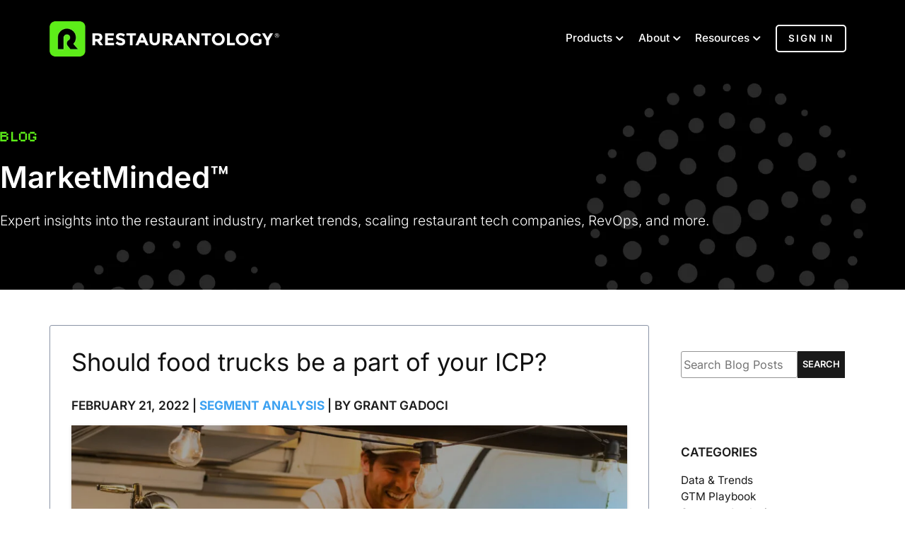

--- FILE ---
content_type: text/html; charset=UTF-8
request_url: https://www.restaurantology.io/2022/02/21/should-food-trucks-be-a-part-of-your-icp/
body_size: 32205
content:
<!DOCTYPE html>
<html lang="en-US">
<head>
    <meta charset="UTF-8">
    <meta name="viewport" content="width=device-width, initial-scale=1">
    <link rel="profile" href="http://gmpg.org/xfn/11">

    <title>Should food trucks be a part of your ICP? - Restaurantology</title>

<!-- The SEO Framework by Sybre Waaijer -->
<meta name="robots" content="max-snippet:-1,max-image-preview:standard,max-video-preview:-1" />
<link rel="canonical" href="https://www.restaurantology.io/2022/02/21/should-food-trucks-be-a-part-of-your-icp/" />
<meta name="description" content="Companies who sell food, products, software, or services to restaurants often wonder the same thing: does what we sell benefit food truck operators?" />
<meta property="og:type" content="article" />
<meta property="og:locale" content="en_US" />
<meta property="og:site_name" content="Restaurantology" />
<meta property="og:title" content="Should food trucks be a part of your ICP?" />
<meta property="og:description" content="Companies who sell food, products, software, or services to restaurants often wonder the same thing: does what we sell benefit food truck operators? When creating your Ideal Customer Profile (ICP)…" />
<meta property="og:url" content="https://www.restaurantology.io/2022/02/21/should-food-trucks-be-a-part-of-your-icp/" />
<meta property="og:image" content="https://www.restaurantology.io/wp-content/uploads/2022/02/Should-food-trucks-be-a-part-of-your-ICP.jpg" />
<meta property="og:image:width" content="1920" />
<meta property="og:image:height" content="1080" />
<meta property="article:published_time" content="2022-02-21T09:47:10+00:00" />
<meta property="article:modified_time" content="2025-05-09T15:29:46+00:00" />
<meta name="twitter:card" content="summary_large_image" />
<meta name="twitter:title" content="Should food trucks be a part of your ICP?" />
<meta name="twitter:description" content="Companies who sell food, products, software, or services to restaurants often wonder the same thing: does what we sell benefit food truck operators? When creating your Ideal Customer Profile (ICP)…" />
<meta name="twitter:image" content="https://www.restaurantology.io/wp-content/uploads/2022/02/Should-food-trucks-be-a-part-of-your-ICP.jpg" />
<script type="application/ld+json">{"@context":"https://schema.org","@graph":[{"@type":"WebSite","@id":"https://www.restaurantology.io/#/schema/WebSite","url":"https://www.restaurantology.io/","name":"Restaurantology","description":"Market Intelligence","inLanguage":"en-US","potentialAction":{"@type":"SearchAction","target":{"@type":"EntryPoint","urlTemplate":"https://www.restaurantology.io/search/{search_term_string}/"},"query-input":"required name=search_term_string"},"publisher":{"@type":"Organization","@id":"https://www.restaurantology.io/#/schema/Organization","name":"Restaurantology","url":"https://www.restaurantology.io/","logo":{"@type":"ImageObject","url":"https://www.restaurantology.io/wp-content/uploads/2024/03/logo_RO_header.png","contentUrl":"https://www.restaurantology.io/wp-content/uploads/2024/03/logo_RO_header.png","width":500,"height":77,"contentSize":"8890"}}},{"@type":"WebPage","@id":"https://www.restaurantology.io/2022/02/21/should-food-trucks-be-a-part-of-your-icp/","url":"https://www.restaurantology.io/2022/02/21/should-food-trucks-be-a-part-of-your-icp/","name":"Should food trucks be a part of your ICP? - Restaurantology","description":"Companies who sell food, products, software, or services to restaurants often wonder the same thing: does what we sell benefit food truck operators?","inLanguage":"en-US","isPartOf":{"@id":"https://www.restaurantology.io/#/schema/WebSite"},"breadcrumb":{"@type":"BreadcrumbList","@id":"https://www.restaurantology.io/#/schema/BreadcrumbList","itemListElement":[{"@type":"ListItem","position":1,"item":"https://www.restaurantology.io/","name":"Restaurantology"},{"@type":"ListItem","position":2,"item":"https://www.restaurantology.io/category/segment-analysis/","name":"Category: Segment Analysis"},{"@type":"ListItem","position":3,"name":"Should food trucks be a part of your ICP?"}]},"potentialAction":{"@type":"ReadAction","target":"https://www.restaurantology.io/2022/02/21/should-food-trucks-be-a-part-of-your-icp/"},"datePublished":"2022-02-21T09:47:10+00:00","dateModified":"2025-05-09T15:29:46+00:00","author":{"@type":"Person","@id":"https://www.restaurantology.io/#/schema/Person/664935db370420548afca960c34a1183","name":"Grant Gadoci"}}]}</script>
<!-- / The SEO Framework by Sybre Waaijer | 19.72ms meta | 4.93ms boot -->

<link rel='dns-prefetch' href='//cdn.jsdelivr.net' />
<link rel='dns-prefetch' href='//use.fontawesome.com' />
<link rel='dns-prefetch' href='//fonts.googleapis.com' />
<link rel="alternate" type="application/rss+xml" title="Restaurantology &raquo; Feed" href="https://www.restaurantology.io/feed/" />
<link rel="alternate" type="application/rss+xml" title="Restaurantology &raquo; Comments Feed" href="https://www.restaurantology.io/comments/feed/" />
<link rel="alternate" type="application/rss+xml" title="Restaurantology &raquo; Should food trucks be a part of your ICP? Comments Feed" href="https://www.restaurantology.io/2022/02/21/should-food-trucks-be-a-part-of-your-icp/feed/" />
<link rel="alternate" title="oEmbed (JSON)" type="application/json+oembed" href="https://www.restaurantology.io/wp-json/oembed/1.0/embed?url=https%3A%2F%2Fwww.restaurantology.io%2F2022%2F02%2F21%2Fshould-food-trucks-be-a-part-of-your-icp%2F" />
<link rel="alternate" title="oEmbed (XML)" type="text/xml+oembed" href="https://www.restaurantology.io/wp-json/oembed/1.0/embed?url=https%3A%2F%2Fwww.restaurantology.io%2F2022%2F02%2F21%2Fshould-food-trucks-be-a-part-of-your-icp%2F&#038;format=xml" />
<style id='wp-img-auto-sizes-contain-inline-css' type='text/css'>
img:is([sizes=auto i],[sizes^="auto," i]){contain-intrinsic-size:3000px 1500px}
/*# sourceURL=wp-img-auto-sizes-contain-inline-css */
</style>
<link rel='stylesheet' id='formidable-css' href='https://www.restaurantology.io/wp-content/plugins/formidable/css/formidableforms.css?ver=114819' type='text/css' media='all' />
<link rel='stylesheet' id='hfe-widgets-style-css' href='https://www.restaurantology.io/wp-content/plugins/header-footer-elementor/inc/widgets-css/frontend.css?ver=2.8.2' type='text/css' media='all' />
<style id='wp-emoji-styles-inline-css' type='text/css'>

	img.wp-smiley, img.emoji {
		display: inline !important;
		border: none !important;
		box-shadow: none !important;
		height: 1em !important;
		width: 1em !important;
		margin: 0 0.07em !important;
		vertical-align: -0.1em !important;
		background: none !important;
		padding: 0 !important;
	}
/*# sourceURL=wp-emoji-styles-inline-css */
</style>
<link rel='stylesheet' id='wp-block-library-css' href='https://www.restaurantology.io/wp-includes/css/dist/block-library/style.min.css?ver=6.9' type='text/css' media='all' />
<style id='classic-theme-styles-inline-css' type='text/css'>
/*! This file is auto-generated */
.wp-block-button__link{color:#fff;background-color:#32373c;border-radius:9999px;box-shadow:none;text-decoration:none;padding:calc(.667em + 2px) calc(1.333em + 2px);font-size:1.125em}.wp-block-file__button{background:#32373c;color:#fff;text-decoration:none}
/*# sourceURL=/wp-includes/css/classic-themes.min.css */
</style>
<style id='tropicalista-pdfembed-style-inline-css' type='text/css'>
.wp-block-tropicalista-pdfembed{height:500px}

/*# sourceURL=https://www.restaurantology.io/wp-content/plugins/pdf-embed/build/style-index.css */
</style>
<style id='global-styles-inline-css' type='text/css'>
:root{--wp--preset--aspect-ratio--square: 1;--wp--preset--aspect-ratio--4-3: 4/3;--wp--preset--aspect-ratio--3-4: 3/4;--wp--preset--aspect-ratio--3-2: 3/2;--wp--preset--aspect-ratio--2-3: 2/3;--wp--preset--aspect-ratio--16-9: 16/9;--wp--preset--aspect-ratio--9-16: 9/16;--wp--preset--color--black: #000000;--wp--preset--color--cyan-bluish-gray: #abb8c3;--wp--preset--color--white: #ffffff;--wp--preset--color--pale-pink: #f78da7;--wp--preset--color--vivid-red: #cf2e2e;--wp--preset--color--luminous-vivid-orange: #ff6900;--wp--preset--color--luminous-vivid-amber: #fcb900;--wp--preset--color--light-green-cyan: #7bdcb5;--wp--preset--color--vivid-green-cyan: #00d084;--wp--preset--color--pale-cyan-blue: #8ed1fc;--wp--preset--color--vivid-cyan-blue: #0693e3;--wp--preset--color--vivid-purple: #9b51e0;--wp--preset--gradient--vivid-cyan-blue-to-vivid-purple: linear-gradient(135deg,rgb(6,147,227) 0%,rgb(155,81,224) 100%);--wp--preset--gradient--light-green-cyan-to-vivid-green-cyan: linear-gradient(135deg,rgb(122,220,180) 0%,rgb(0,208,130) 100%);--wp--preset--gradient--luminous-vivid-amber-to-luminous-vivid-orange: linear-gradient(135deg,rgb(252,185,0) 0%,rgb(255,105,0) 100%);--wp--preset--gradient--luminous-vivid-orange-to-vivid-red: linear-gradient(135deg,rgb(255,105,0) 0%,rgb(207,46,46) 100%);--wp--preset--gradient--very-light-gray-to-cyan-bluish-gray: linear-gradient(135deg,rgb(238,238,238) 0%,rgb(169,184,195) 100%);--wp--preset--gradient--cool-to-warm-spectrum: linear-gradient(135deg,rgb(74,234,220) 0%,rgb(151,120,209) 20%,rgb(207,42,186) 40%,rgb(238,44,130) 60%,rgb(251,105,98) 80%,rgb(254,248,76) 100%);--wp--preset--gradient--blush-light-purple: linear-gradient(135deg,rgb(255,206,236) 0%,rgb(152,150,240) 100%);--wp--preset--gradient--blush-bordeaux: linear-gradient(135deg,rgb(254,205,165) 0%,rgb(254,45,45) 50%,rgb(107,0,62) 100%);--wp--preset--gradient--luminous-dusk: linear-gradient(135deg,rgb(255,203,112) 0%,rgb(199,81,192) 50%,rgb(65,88,208) 100%);--wp--preset--gradient--pale-ocean: linear-gradient(135deg,rgb(255,245,203) 0%,rgb(182,227,212) 50%,rgb(51,167,181) 100%);--wp--preset--gradient--electric-grass: linear-gradient(135deg,rgb(202,248,128) 0%,rgb(113,206,126) 100%);--wp--preset--gradient--midnight: linear-gradient(135deg,rgb(2,3,129) 0%,rgb(40,116,252) 100%);--wp--preset--font-size--small: 13px;--wp--preset--font-size--medium: 20px;--wp--preset--font-size--large: 36px;--wp--preset--font-size--x-large: 42px;--wp--preset--spacing--20: 0.44rem;--wp--preset--spacing--30: 0.67rem;--wp--preset--spacing--40: 1rem;--wp--preset--spacing--50: 1.5rem;--wp--preset--spacing--60: 2.25rem;--wp--preset--spacing--70: 3.38rem;--wp--preset--spacing--80: 5.06rem;--wp--preset--shadow--natural: 6px 6px 9px rgba(0, 0, 0, 0.2);--wp--preset--shadow--deep: 12px 12px 50px rgba(0, 0, 0, 0.4);--wp--preset--shadow--sharp: 6px 6px 0px rgba(0, 0, 0, 0.2);--wp--preset--shadow--outlined: 6px 6px 0px -3px rgb(255, 255, 255), 6px 6px rgb(0, 0, 0);--wp--preset--shadow--crisp: 6px 6px 0px rgb(0, 0, 0);}:where(.is-layout-flex){gap: 0.5em;}:where(.is-layout-grid){gap: 0.5em;}body .is-layout-flex{display: flex;}.is-layout-flex{flex-wrap: wrap;align-items: center;}.is-layout-flex > :is(*, div){margin: 0;}body .is-layout-grid{display: grid;}.is-layout-grid > :is(*, div){margin: 0;}:where(.wp-block-columns.is-layout-flex){gap: 2em;}:where(.wp-block-columns.is-layout-grid){gap: 2em;}:where(.wp-block-post-template.is-layout-flex){gap: 1.25em;}:where(.wp-block-post-template.is-layout-grid){gap: 1.25em;}.has-black-color{color: var(--wp--preset--color--black) !important;}.has-cyan-bluish-gray-color{color: var(--wp--preset--color--cyan-bluish-gray) !important;}.has-white-color{color: var(--wp--preset--color--white) !important;}.has-pale-pink-color{color: var(--wp--preset--color--pale-pink) !important;}.has-vivid-red-color{color: var(--wp--preset--color--vivid-red) !important;}.has-luminous-vivid-orange-color{color: var(--wp--preset--color--luminous-vivid-orange) !important;}.has-luminous-vivid-amber-color{color: var(--wp--preset--color--luminous-vivid-amber) !important;}.has-light-green-cyan-color{color: var(--wp--preset--color--light-green-cyan) !important;}.has-vivid-green-cyan-color{color: var(--wp--preset--color--vivid-green-cyan) !important;}.has-pale-cyan-blue-color{color: var(--wp--preset--color--pale-cyan-blue) !important;}.has-vivid-cyan-blue-color{color: var(--wp--preset--color--vivid-cyan-blue) !important;}.has-vivid-purple-color{color: var(--wp--preset--color--vivid-purple) !important;}.has-black-background-color{background-color: var(--wp--preset--color--black) !important;}.has-cyan-bluish-gray-background-color{background-color: var(--wp--preset--color--cyan-bluish-gray) !important;}.has-white-background-color{background-color: var(--wp--preset--color--white) !important;}.has-pale-pink-background-color{background-color: var(--wp--preset--color--pale-pink) !important;}.has-vivid-red-background-color{background-color: var(--wp--preset--color--vivid-red) !important;}.has-luminous-vivid-orange-background-color{background-color: var(--wp--preset--color--luminous-vivid-orange) !important;}.has-luminous-vivid-amber-background-color{background-color: var(--wp--preset--color--luminous-vivid-amber) !important;}.has-light-green-cyan-background-color{background-color: var(--wp--preset--color--light-green-cyan) !important;}.has-vivid-green-cyan-background-color{background-color: var(--wp--preset--color--vivid-green-cyan) !important;}.has-pale-cyan-blue-background-color{background-color: var(--wp--preset--color--pale-cyan-blue) !important;}.has-vivid-cyan-blue-background-color{background-color: var(--wp--preset--color--vivid-cyan-blue) !important;}.has-vivid-purple-background-color{background-color: var(--wp--preset--color--vivid-purple) !important;}.has-black-border-color{border-color: var(--wp--preset--color--black) !important;}.has-cyan-bluish-gray-border-color{border-color: var(--wp--preset--color--cyan-bluish-gray) !important;}.has-white-border-color{border-color: var(--wp--preset--color--white) !important;}.has-pale-pink-border-color{border-color: var(--wp--preset--color--pale-pink) !important;}.has-vivid-red-border-color{border-color: var(--wp--preset--color--vivid-red) !important;}.has-luminous-vivid-orange-border-color{border-color: var(--wp--preset--color--luminous-vivid-orange) !important;}.has-luminous-vivid-amber-border-color{border-color: var(--wp--preset--color--luminous-vivid-amber) !important;}.has-light-green-cyan-border-color{border-color: var(--wp--preset--color--light-green-cyan) !important;}.has-vivid-green-cyan-border-color{border-color: var(--wp--preset--color--vivid-green-cyan) !important;}.has-pale-cyan-blue-border-color{border-color: var(--wp--preset--color--pale-cyan-blue) !important;}.has-vivid-cyan-blue-border-color{border-color: var(--wp--preset--color--vivid-cyan-blue) !important;}.has-vivid-purple-border-color{border-color: var(--wp--preset--color--vivid-purple) !important;}.has-vivid-cyan-blue-to-vivid-purple-gradient-background{background: var(--wp--preset--gradient--vivid-cyan-blue-to-vivid-purple) !important;}.has-light-green-cyan-to-vivid-green-cyan-gradient-background{background: var(--wp--preset--gradient--light-green-cyan-to-vivid-green-cyan) !important;}.has-luminous-vivid-amber-to-luminous-vivid-orange-gradient-background{background: var(--wp--preset--gradient--luminous-vivid-amber-to-luminous-vivid-orange) !important;}.has-luminous-vivid-orange-to-vivid-red-gradient-background{background: var(--wp--preset--gradient--luminous-vivid-orange-to-vivid-red) !important;}.has-very-light-gray-to-cyan-bluish-gray-gradient-background{background: var(--wp--preset--gradient--very-light-gray-to-cyan-bluish-gray) !important;}.has-cool-to-warm-spectrum-gradient-background{background: var(--wp--preset--gradient--cool-to-warm-spectrum) !important;}.has-blush-light-purple-gradient-background{background: var(--wp--preset--gradient--blush-light-purple) !important;}.has-blush-bordeaux-gradient-background{background: var(--wp--preset--gradient--blush-bordeaux) !important;}.has-luminous-dusk-gradient-background{background: var(--wp--preset--gradient--luminous-dusk) !important;}.has-pale-ocean-gradient-background{background: var(--wp--preset--gradient--pale-ocean) !important;}.has-electric-grass-gradient-background{background: var(--wp--preset--gradient--electric-grass) !important;}.has-midnight-gradient-background{background: var(--wp--preset--gradient--midnight) !important;}.has-small-font-size{font-size: var(--wp--preset--font-size--small) !important;}.has-medium-font-size{font-size: var(--wp--preset--font-size--medium) !important;}.has-large-font-size{font-size: var(--wp--preset--font-size--large) !important;}.has-x-large-font-size{font-size: var(--wp--preset--font-size--x-large) !important;}
:where(.wp-block-post-template.is-layout-flex){gap: 1.25em;}:where(.wp-block-post-template.is-layout-grid){gap: 1.25em;}
:where(.wp-block-term-template.is-layout-flex){gap: 1.25em;}:where(.wp-block-term-template.is-layout-grid){gap: 1.25em;}
:where(.wp-block-columns.is-layout-flex){gap: 2em;}:where(.wp-block-columns.is-layout-grid){gap: 2em;}
:root :where(.wp-block-pullquote){font-size: 1.5em;line-height: 1.6;}
/*# sourceURL=global-styles-inline-css */
</style>
<link rel='stylesheet' id='font-awsome-css' href='https://use.fontawesome.com/releases/v5.9.0/css/all.css?ver=6.9' type='text/css' media='all' />
<link rel='stylesheet' id='skp-frontend-css-css' href='https://www.restaurantology.io/wp-content/plugins/atlas-knowledge-base-ro/com/sakuraplugins/core../../assets/css/Intercom-atlas-front.css?ver=6.9' type='text/css' media='all' />
<link rel='stylesheet' id='skp-iconfonts-css-css' href='https://www.restaurantology.io/wp-content/plugins/atlas-knowledge-base-ro/com/sakuraplugins/core../../assets/css/icon-fonts/style.css?ver=6.9' type='text/css' media='all' />
<link rel='stylesheet' id='bodhi-svgs-attachment-css' href='https://www.restaurantology.io/wp-content/plugins/svg-support/css/svgs-attachment.css' type='text/css' media='all' />
<link rel='stylesheet' id='hfe-style-css' href='https://www.restaurantology.io/wp-content/plugins/header-footer-elementor/assets/css/header-footer-elementor.css?ver=2.8.2' type='text/css' media='all' />
<link rel='stylesheet' id='elementor-icons-css' href='https://www.restaurantology.io/wp-content/plugins/elementor/assets/lib/eicons/css/elementor-icons.min.css?ver=5.46.0' type='text/css' media='all' />
<link rel='stylesheet' id='elementor-frontend-css' href='https://www.restaurantology.io/wp-content/plugins/elementor/assets/css/frontend.min.css?ver=3.34.3' type='text/css' media='all' />
<link rel='stylesheet' id='elementor-post-1077-css' href='https://www.restaurantology.io/wp-content/uploads/elementor/css/post-1077.css?ver=1769657055' type='text/css' media='all' />
<link rel='stylesheet' id='lae-animate-css' href='https://www.restaurantology.io/wp-content/plugins/addons-for-elementor/assets/css/lib/animate.css?ver=9.0' type='text/css' media='all' />
<link rel='stylesheet' id='lae-sliders-styles-css' href='https://www.restaurantology.io/wp-content/plugins/addons-for-elementor/assets/css/lib/sliders.min.css?ver=9.0' type='text/css' media='all' />
<link rel='stylesheet' id='lae-icomoon-styles-css' href='https://www.restaurantology.io/wp-content/plugins/addons-for-elementor/assets/css/icomoon.css?ver=9.0' type='text/css' media='all' />
<link rel='stylesheet' id='lae-frontend-styles-css' href='https://www.restaurantology.io/wp-content/plugins/addons-for-elementor/assets/css/lae-frontend.css?ver=9.0' type='text/css' media='all' />
<link rel='stylesheet' id='lae-grid-styles-css' href='https://www.restaurantology.io/wp-content/plugins/addons-for-elementor/assets/css/lae-grid.css?ver=9.0' type='text/css' media='all' />
<link rel='stylesheet' id='lae-widgets-styles-css' href='https://www.restaurantology.io/wp-content/plugins/addons-for-elementor/assets/css/widgets/lae-widgets.min.css?ver=9.0' type='text/css' media='all' />
<link rel='stylesheet' id='font-awesome-5-all-css' href='https://www.restaurantology.io/wp-content/plugins/elementor/assets/lib/font-awesome/css/all.min.css?ver=3.34.3' type='text/css' media='all' />
<link rel='stylesheet' id='font-awesome-4-shim-css' href='https://www.restaurantology.io/wp-content/plugins/elementor/assets/lib/font-awesome/css/v4-shims.min.css?ver=3.34.3' type='text/css' media='all' />
<link rel='stylesheet' id='parente2-style-css' href='https://www.restaurantology.io/wp-content/themes/one-page-express/style.css?ver=6.9' type='text/css' media='all' />
<link rel='stylesheet' id='childe2-style-css' href='https://www.restaurantology.io/wp-content/themes/RestaurantologyTheme2/style.css?ver=6.9' type='text/css' media='all' />
<link rel='stylesheet' id='one-page-express-fonts-css' href='https://fonts.googleapis.com/css?family=Source+Sans+Pro%3A200%2Cnormal%2C300%2C600%2C700%7CPlayfair+Display%3Aregular%2Citalic%2C700%2C900&#038;subset=latin%2Clatin-ext' type='text/css' media='all' />
<link rel='stylesheet' id='one-page-express-style-css' href='https://www.restaurantology.io/wp-content/themes/RestaurantologyTheme2/style.css?ver=1.0' type='text/css' media='all' />
<style id='one-page-express-style-inline-css' type='text/css'>
img.logo.dark, img.custom-logo{max-height:50px;}
/*# sourceURL=one-page-express-style-inline-css */
</style>
<link rel='stylesheet' id='one-page-express-font-awesome-css' href='https://www.restaurantology.io/wp-content/themes/one-page-express/assets/font-awesome/font-awesome.min.css?ver=1.0' type='text/css' media='all' />
<link rel='stylesheet' id='one-page-express-font-awesome-extra-css' href='https://www.restaurantology.io/wp-content/themes/one-page-express/assets/font-awesome/font-awesome-extra.min.css?ver=1.0' type='text/css' media='all' />
<link rel='stylesheet' id='one-page-express-animate-css' href='https://www.restaurantology.io/wp-content/themes/one-page-express/assets/css/animate.css?ver=1.0' type='text/css' media='all' />
<link rel='stylesheet' id='one-page-express-webgradients-css' href='https://www.restaurantology.io/wp-content/themes/one-page-express/assets/css/webgradients.css?ver=1.0' type='text/css' media='all' />
<link rel='stylesheet' id='tablepress-default-css' href='https://www.restaurantology.io/wp-content/plugins/tablepress/css/build/default.css?ver=3.2.6' type='text/css' media='all' />
<link rel='stylesheet' id='hfe-elementor-icons-css' href='https://www.restaurantology.io/wp-content/plugins/elementor/assets/lib/eicons/css/elementor-icons.min.css?ver=5.34.0' type='text/css' media='all' />
<link rel='stylesheet' id='hfe-icons-list-css' href='https://www.restaurantology.io/wp-content/plugins/elementor/assets/css/widget-icon-list.min.css?ver=3.24.3' type='text/css' media='all' />
<link rel='stylesheet' id='hfe-social-icons-css' href='https://www.restaurantology.io/wp-content/plugins/elementor/assets/css/widget-social-icons.min.css?ver=3.24.0' type='text/css' media='all' />
<link rel='stylesheet' id='hfe-social-share-icons-brands-css' href='https://www.restaurantology.io/wp-content/plugins/elementor/assets/lib/font-awesome/css/brands.css?ver=5.15.3' type='text/css' media='all' />
<link rel='stylesheet' id='hfe-social-share-icons-fontawesome-css' href='https://www.restaurantology.io/wp-content/plugins/elementor/assets/lib/font-awesome/css/fontawesome.css?ver=5.15.3' type='text/css' media='all' />
<link rel='stylesheet' id='hfe-nav-menu-icons-css' href='https://www.restaurantology.io/wp-content/plugins/elementor/assets/lib/font-awesome/css/solid.css?ver=5.15.3' type='text/css' media='all' />
<link rel='stylesheet' id='kirki-styles-one_page_express-css' href='https://www.restaurantology.io/wp-content/themes/one-page-express/customizer/kirki/assets/css/kirki-styles.css' type='text/css' media='all' />
<style id='kirki-styles-one_page_express-inline-css' type='text/css'>
@media only screen and (min-width: 768px){.inner-header-description{text-align:center;}.header-content .align-holder{text-align:center!important;}.header-content{width:100%!important;}}.inner-header-description{padding-top:8%;padding-bottom:0%;}.header-homepage .header-description-row{padding-top:0%;padding-bottom:0%;}
/*# sourceURL=kirki-styles-one_page_express-inline-css */
</style>
<link rel='stylesheet' id='elementor-gf-local-inter-css' href='https://www.restaurantology.io/wp-content/uploads/elementor/google-fonts/css/inter.css?ver=1742243509' type='text/css' media='all' />
<script type="text/javascript" src="https://www.restaurantology.io/wp-content/plugins/elementor/assets/lib/font-awesome/js/v4-shims.min.js?ver=3.34.3" id="font-awesome-4-shim-js"></script>
<script type="text/javascript" src="https://www.restaurantology.io/wp-includes/js/jquery/jquery.min.js?ver=3.7.1" id="jquery-core-js"></script>
<script type="text/javascript" src="https://www.restaurantology.io/wp-includes/js/jquery/jquery-migrate.min.js?ver=3.4.1" id="jquery-migrate-js"></script>
<script type="text/javascript" id="jquery-js-after">
/* <![CDATA[ */
!function($){"use strict";$(document).ready(function(){$(this).scrollTop()>100&&$(".hfe-scroll-to-top-wrap").removeClass("hfe-scroll-to-top-hide"),$(window).scroll(function(){$(this).scrollTop()<100?$(".hfe-scroll-to-top-wrap").fadeOut(300):$(".hfe-scroll-to-top-wrap").fadeIn(300)}),$(".hfe-scroll-to-top-wrap").on("click",function(){$("html, body").animate({scrollTop:0},300);return!1})})}(jQuery);
!function($){'use strict';$(document).ready(function(){var bar=$('.hfe-reading-progress-bar');if(!bar.length)return;$(window).on('scroll',function(){var s=$(window).scrollTop(),d=$(document).height()-$(window).height(),p=d? s/d*100:0;bar.css('width',p+'%')});});}(jQuery);
//# sourceURL=jquery-js-after
/* ]]> */
</script>
<script type="text/javascript" src="https://www.restaurantology.io/wp-content/themes/one-page-express/assets/js/smoothscroll.js?ver=1.0" id="one-page-express-smoothscroll-js"></script>
<script type="text/javascript" src="https://www.restaurantology.io/wp-content/themes/RestaurantologyTheme2/addons/agnosticframework/formvalidator.js?ver=6.9" id="fv_script-js"></script>
<script type="text/javascript" src="https://www.restaurantology.io/wp-content/themes/RestaurantologyTheme2/addons/yseasydialogs/yseasydialogs.js?ver=6.9" id="ys_easydialogs-js"></script>
<script type="text/javascript" src="https://www.restaurantology.io/wp-content/themes/RestaurantologyTheme2/addons/ys-js-libraries/easylistener.js?ver=6.9" id="ys_easylistener-js"></script>
<script type="text/javascript" src="https://www.restaurantology.io/wp-content/themes/RestaurantologyTheme2/addons/ys-js-libraries/app.js?ver=6.9" id="ys_js_libraries-js"></script>
<link rel="https://api.w.org/" href="https://www.restaurantology.io/wp-json/" /><link rel="alternate" title="JSON" type="application/json" href="https://www.restaurantology.io/wp-json/wp/v2/posts/3567" /><link rel="EditURI" type="application/rsd+xml" title="RSD" href="https://www.restaurantology.io/xmlrpc.php?rsd" />
        <script type="text/javascript">
            ( function () {
                window.lae_fs = { can_use_premium_code: false};
            } )();
        </script>
        
		<!-- GA Google Analytics @ https://m0n.co/ga -->
		<script async src="https://www.googletagmanager.com/gtag/js?id=G-HH6CGRC3G6"></script>
		<script>
			window.dataLayer = window.dataLayer || [];
			function gtag(){dataLayer.push(arguments);}
			gtag('js', new Date());
			gtag('config', 'G-HH6CGRC3G6');
		</script>

	<link rel="pingback" href="https://www.restaurantology.io/xmlrpc.php">
        <style data-name="overlap">
            @media only screen and (min-width: 768px) {
                .blog .content,
                .archive .content,
                .single-post .content {
                    position: relative;
                    z-index: 10;
                }

                .blog .content > .gridContainer > .row,
                .archive .content > .gridContainer > .row,
                .single-post .content > .gridContainer > .row {
                    margin-top: -0px;
                    background: transparent !important;
                }

                .blog .header,
                .archive .header,
                .single-post .header {
                    padding-bottom: 0px;
                }
            }
        </style>
	    <style>
        @media only screen and (min-width: 768px) {
            .align-container {
                margin: auto auto  auto  auto            }
        }
    </style>
	<meta name="generator" content="Elementor 3.34.3; features: additional_custom_breakpoints; settings: css_print_method-external, google_font-enabled, font_display-auto">
			<style>
				.e-con.e-parent:nth-of-type(n+4):not(.e-lazyloaded):not(.e-no-lazyload),
				.e-con.e-parent:nth-of-type(n+4):not(.e-lazyloaded):not(.e-no-lazyload) * {
					background-image: none !important;
				}
				@media screen and (max-height: 1024px) {
					.e-con.e-parent:nth-of-type(n+3):not(.e-lazyloaded):not(.e-no-lazyload),
					.e-con.e-parent:nth-of-type(n+3):not(.e-lazyloaded):not(.e-no-lazyload) * {
						background-image: none !important;
					}
				}
				@media screen and (max-height: 640px) {
					.e-con.e-parent:nth-of-type(n+2):not(.e-lazyloaded):not(.e-no-lazyload),
					.e-con.e-parent:nth-of-type(n+2):not(.e-lazyloaded):not(.e-no-lazyload) * {
						background-image: none !important;
					}
				}
			</style>
			<style id="uagb-style-conditional-extension">@media (min-width: 1025px){body .uag-hide-desktop.uagb-google-map__wrap,body .uag-hide-desktop{display:none !important}}@media (min-width: 768px) and (max-width: 1024px){body .uag-hide-tab.uagb-google-map__wrap,body .uag-hide-tab{display:none !important}}@media (max-width: 767px){body .uag-hide-mob.uagb-google-map__wrap,body .uag-hide-mob{display:none !important}}</style><style id="uagb-style-frontend-3567">.uag-blocks-common-selector{z-index:var(--z-index-desktop) !important}@media (max-width: 976px){.uag-blocks-common-selector{z-index:var(--z-index-tablet) !important}}@media (max-width: 767px){.uag-blocks-common-selector{z-index:var(--z-index-mobile) !important}}
</style><link rel="icon" href="https://www.restaurantology.io/wp-content/uploads/2023/01/R_TopLogo_2023.png" sizes="32x32" />
<link rel="icon" href="https://www.restaurantology.io/wp-content/uploads/2023/01/R_TopLogo_2023.png" sizes="192x192" />
<link rel="apple-touch-icon" href="https://www.restaurantology.io/wp-content/uploads/2023/01/R_TopLogo_2023.png" />
<meta name="msapplication-TileImage" content="https://www.restaurantology.io/wp-content/uploads/2023/01/R_TopLogo_2023.png" />
		<style type="text/css" id="wp-custom-css">
			/* body font */
body
{ 
	font: 300 0.8em "Inter", sans-serif;
		font-size: 1.2em;
}
a, a:visited, a:active, a:link
{
	color: #1A1A1A;
}
/* help center */
/* remove buttons and keep logo height */
body.tax-atlas_knb_topics_key ul#drop_mainmenu,
body.page-id-1154 ul#drop_mainmenu,
body.single-atlas_knb ul#drop_mainmenu
{
	display: none;
}
body.tax-atlas_knb_topics_key div.logo_col,
body.page-id-1154 div.logo_col, body.single-atlas_knb div.logo_col
{
	margin-top: 15px;
}
div.knb_search_headline
{
	max-width: 1140px;
	margin: 0 auto;
	font-size: 1.1em;
  font-weight: 300;
	margin-bottom: 1.3em;
}
div.knb_search-ui
{
	max-width: 1140px;
	margin: 0 auto;
	background: #EEEEEE;
	border-radius: 12px
}

div.knb_search-ui div.search-icon
{
	float: left;
	display: inline-block;
	margin: 0.5em 0 0 0.3em;
	font-size: 1.5em;
	color: #272727;
}
div.knb_search-ui form
{
	display: block;
	margin: 0 0 0 2.5em;
}
div.knb_search-ui input[name="ats"]
{
	background: transparent;
	border: transparent;
	margin-top: 0.6em;
}
div.knb-custom-container
{
	max-width: 1140px;
	margin: 0 auto;	
}
div.knb_search-ui
{
	height: 60px;
}
/* help center - boxes */
div.knb-custom-container .knb-category:link .ys_knb_icon i
{
	color: #272727;
	width: 150px;
}
div.ys_knb_icon i
{
	color: #272727 !important;	
}
div.knb-custom-container .knb-category:link
{
	padding: 0px;
	border: 0px;
	box-shadow: 0px 0px 10px 0px rgb(0 0 0 / 8%);
	min-height: 12em;
}
.category-articles .article-list-item:link .title
{
	font-size: 1.4em;	
}
div.knb_content h2
{
	font-size: 1.7em;
	font-weight: 400;
	margin-bottom: 0px;
	padding-top: 1em;
	line-height: 1.7em;
}
div.knb-custom-container p.knb_short-description
{
	color: #777777;
	font-size: 0.9em;
}

/* help center - avatars & authors */
div.knb_auth_avatars
{
	float: left; 
	margin-right: 1em;
}
span.knb_auth_avatar
{
	border: 2px solid #EFEFEF;
	display: block;
	float: left;
	border-radius: 100%;
	overflow: hidden;
}
div.knb_auth_list
{
	font-size: 0.8em;
	margin-bottom: 2em;
	line-height: 1.4em;
	color: #666666;
}
div.knb_auth_list span
{
	color: #272727 !important;
}
/* help center - render category */
div.ys-category-content
{
	background: #F6F9FC;
	margin-bottom: 1em;
	border-radius: 4px;
	border: 1px solid #272727;
}
div.ys_knb-container
{
	background: #E3E3E3;	
}
div.knb-category-info i
{
	color: #272727;
	width: 150px;
}
div.ys-kbn-category-info
{
    text-decoration: none !important;
    border: solid 1px #d4dadf;
    padding: 35px 15px;
    margin-bottom: 25px;
    border-radius: 4px;
    display: flex;
}

div.ys_knb_icon
{
    display: flex;
    align-items: center;
    justify-content: center;
    margin-right: 15px;
		width: 150px;
		height: 150px;
		font-size: 2.3em;
		float: left;
		text-align: center;
}
div.knb-category-content, div.knb-article-content
{
	background: #FFFFFF;
	margin-bottom: 2em;
}
div.category-articles
{
	border: 0px;
	box-shadow: 0px 0px 10px 0px rgb(0 0 0 / 10%);	
	margin-bottom: 2em;
	margin-top: 1em;
}
div.category-articles a
{
	min-height: 8em;
	background: #FFFFFF;
	border-radius: 4px;
	border-bottom: 1px solid #EFEFEF;
}
div.category-articles div.knb_auth_list
{
	margin-bottom: 0px;
}

/* darker text for category header */
div.ys-category-content p.knb_short-description, div.ys-category-content div.knb_auth_list
{
		color: #272727;
}
div.atlas-read-more
{
	color: #272727;
	text-decoration: underline;
}
.category-articles .article-list-item:link .atlas-read-more
{
	font-size: 0.6em;	
}
/* knowledgebase single article styles */
div.kbn-article-inner-content
{
	border-top: 2px solid #EFEFEF;
	padding-top: 2em;
}
body.single-atlas_knb div.knb_content h2
{
	padding-top: 0px;
}
div.knb-article-content
{
	padding: 2em 3em;
}
body.single-atlas_knb h3
{
		font-size: 1.3em;
		color: #111111;
    text-decoration: none;
    padding: 0;
    margin: 0;
    margin-bottom: 10px;	
}

div.kbn-article-inner-content hr
{
	margin-top: 0.7em;
	color: #EFEFEF;
	margin-bottom: 0.7em;
}
div.kbn-article-inner-content
{
	font-weight: 400;
	font-size: 1em;
	color: #111111;
}
div.kbn-article-inner-content p
{
	line-height: 1.7em;
}

div.knb-search-title
{
	display: block;
	font-size: 1.3em;
  font-weight: 400;
	padding-left: 0px;
}
div.knb-search-title span.searchedKeyword
{
	color: #111111;
}
div.knb-category-info.knb-search
{
	padding: 0px;
	margin-bottom: 2em;
}

/* knowledgebase help center for mobile */
@media only screen and (max-width: 768px)
{
	.knb-category:link
	{
		display: block;
	}
	div.knb-custom-container .knb-category:link, div.ys-category-content
	{
		padding: 1em;
		
	}	
div.ys_knb_icon {
    display: block;
    align-items: initial;
    justify-content: initial;
    margin-right: 0px;
    width: 50px;
    height: 20px;
    font-size: 2em;
    float: none;
    text-align: left;
}
div.knb-custom-container .knb-category:link, div.ys-category-content, div.category-articles, div.knb-article-single {
	text-align: left;
}
div.knb_content h2
	{
		line-height: 1.2em;
		margin-bottom: 0.5em;
	}
	ul.knb-nav
	{
		padding: 0.2em 1em;
	}
}

/* pricing table */
section.pricingtable
{
		box-shadow: 0px 5px 10px 0px rgb(0 0 0 / 20%);	
	margin-bottom: 2em;	
}

@media (min-width: 768px)
{
section.pricingtable div.elementor-col-33
{
	padding: 1em 2em 2em 2em;
}
section.pricingtable div.elementor-col-33:first-child
{
	padding: 1em 2em 2em 1em;
}
section.pricingtable div.elementor-col-33:last-child
{
	padding: 1em 1em 2em 2em;	
}
	section.pricingtable div.primarybutton a
	{
		 min-width: 100%;
	}
}

section.pricingtable div.elementor-col-33:not(:last-child)
{
	border-right: 1px solid #EFEFEF;
}
section.pricingtable p, section.pricingtable ul.elementor-icon-list-items
{
    font-weight: 500;
    color: #111;
    line-height: 1.4em;	
	
}

section.pricingtable div.primarybutton a
{
	width: 100%
}
section.pricingtable .elementor-widget .elementor-icon-list-item
{
	align-items: normal;
}
section.pricingtable .elementor-widget .elementor-icon-list-icon
{
	padding-top: 0.5em;
}

div.price h3
{
	/* font-family: Arial, Helvetica, sans-serif; */	
	font-family: "Inter", sans-serif;
	font-size: 1.3em;
	font-weight: 600;
	min-height: 2.0em;
	padding-top: 0.5em;	
}
div.price h3 span
{
	font-weight: 300;
	color: #595959;
	font-size: 0.8em;
}
section.pricingtable div.benefitsheader p
{
	margin-top: 1em;
	min-height: 1.5em;
	margin-bottom: 0px;
}
/* pricingdetails */
div.priceDescriptionBox
{
	min-height: 4.0em;
	font-size: 0.9em;
}
section.priceDescriptionTable .elementor-widget .elementor-icon-list-item, section.priceDescriptionTable .elementor-widget .elementor-icon-list-item a
{
	align-items: start;
}
section.priceDescriptionTable .elementor-widget.elementor-widget-icon-list .elementor-icon-list-icon
{
	padding-top: 8px
}

	.tablepress tfoot th, .tablepress thead th
	{
		background: #FFFFFF;
	}

.pricingfeaturetable div.blackButton a
{
	margin-top: 2em;
	margin-right: 0px;
}
.pricingfeaturetable div.greenButton a
{
	margin-top: 2em;
	margin-right: 0px;
}

/* fix header while scrolling */
@media screen and (min-width: 768px)
{
	.pricingfeaturetable th
	{
		position: sticky;
		position: -webkit-sticky;
		top: 114px;	
	}
}
/* reset bg colors */
.pricingfeaturetable .odd td
{
	background: transparent;
}
section.pricingtable
.tablepress .row-hover tr:hover td:not(:nth-child(2n))
{
	background-color:transparent;	
}
@media screen and (max-width: 768px)
{
	.pricingfeaturetable td:nth-child(2n+3), .pricingfeaturetable th:nth-child(2n+3)
	{
		display: none;
	}
	.pricingfeaturetable tbody td, .pricingfeaturetable thead th
	{
		border: 0px;
		font-size: 0.8em;
		padding:1em 1em						
	}	
}
.pricingfeaturetable td
{
    font-family: "Inter", Sans-serif;
    font-size: 0.8em;
}

/* plans columns */
.pricingfeaturetable td:nth-child(2n), .pricingfeaturetable th:nth-child(2n)
{
	background-color: #F5F5F5;
	text-align: center;
	width: 18%;	
}
/* exclude titles and create hover effect for non-plan columns */
.pricingfeaturetable .row-hover tr:not(:nth-child(1)):not(:nth-child(3)):not(:nth-child(4)):not(:nth-child(12)):not(:nth-child(13)):not(:nth-child(16)):not(:nth-child(17)):hover td
{background-color:#F6F9FC;}
/* exclude titles and create hover effect for plan-related columns */
.pricingfeaturetable .row-hover tr:not(:nth-child(1)):not(:nth-child(3)):not(:nth-child(4)):not(:nth-child(12)):not(:nth-child(13)):not(:nth-child(16)):not(:nth-child(17)):hover td:nth-child(2n)
{background-color:#DDDDDD;}

.tablepress>:where(thead,tfoot)>tr>*
{
	background: #FFFFFF;
}

/* tooltips link style */
span.tooltips
{
	border-bottom: 2px dotted #1A1A1A;
}


/* Style 2021 */
/* Header stick to the top */
div.header-top.homepage
{
	background: #000000;
	height: 110px;
}
div.header-top.homepage.fixto-fixed
{
	background: #FFFFFF;
	height: 110px;
}
.header, .header-homepage
{
	color: #1A1A1A;
	padding-bottom: 0px;
}

div.whiteButton a
{
		background: #FFFFFF;
    color: #1A1A1A !important;
    font-family: "Inter", Sans-serif;
    font-size: 0.6em;
    font-weight: 600;
    letter-spacing: 0px;	
		margin-right: 1em;	
		text-transform: uppercase;
		min-width: 160px;
	  text-decoration: none;
		border: 2px solid #FFFFFF;
}
div.whiteButton a:hover
{
	color: #FFFFFF !important;
	background: #1A1A1A;
	border: 2px solid #FFFFFF;
}


div.blackButton a,
section#footerContact  .frm_style_formidable-style.with_frm_style .frm_submit button,
form#form_footer-contactus852cb088ae button.frm_button_submit,
form#form_footer-contactsales button.frm_button_submit
{
		background: #1A1A1A;
    color: #FFFFFF;
    font-family: "Inter", Sans-serif;
    font-size: 0.7em;
    font-weight: 600;
    letter-spacing: 0px;	
		margin-right: 1em;	
		text-transform: uppercase;
		min-width: 160px;
	  text-decoration: none;
		border: 0px;
		border: #1A1A1A 2px solid;	
		position: relative;
}
div.blackButton a:hover, section#footerContact  .frm_style_formidable-style.with_frm_style .frm_submit button:hover,
form#form_footer-contactus852cb088ae button.frm_button_submit:hover
{
	background: transparent;
	color: #1A1A1A;
}

div.greenButton a, div.greenButton a:hover
{
		background: #5DEE19;
    color: #000000 !important;
		text-transform: uppercase;
    font-family: "Inter", Sans-serif;
    font-size: 0.7em;
    font-weight: 600;
    letter-spacing: 0px;	
		margin-right: 1em;	
		min-width: 160px;
	  text-decoration: none;	
		border: #5DEE19 2px solid;
		position: relative;
	
}
div.greenButton a:hover
{
	background: transparent;
	color: #1A1A1A;
}

div.footer
{
	background: none;
	border-top: none;
	border-bottom: none;
	min-height: initial;
}

/* footer */
section#footerMenus ul li a
{
    color: #FFFFFF;
    font-family: "Inter", Sans-serif;
    font-size: 0.7em;
    font-weight: 400;
    letter-spacing: 0px;	

}
section#footerMenus h5
{
	margin-top: 0px;
	margin-bottom: 0px;
	color: #FFFFFF;
font-family: "Inter", Sans-serif;
  font-size: 0.8em;
  font-weight: 600;
  letter-spacing: 0px;
	text-transform: uppercase;
	
}
section#footerMenus ul
{
	list-style: none;
	padding: 0px;
	margin-top: 0.2em;
	margin-bottom: 0px;	
}
div#footerCopyright
{
	margin-top: 0px;
	margin-bottom: 0px;
	color: #FFFFFF;
font-family: "Inter", Sans-serif;
  font-size: 0.9em;
  font-weight: 400;
  letter-spacing: 0px;	
}
div#footerCopyright a, div#footerCopyright a:hover
{
	color: #FFFFFF;
}

section#footerContact p
{
	margin: 0px;
	color: #1A1A1A;
	font: 300 1em/1.6em "Inter", sans-serif;
}
/* hack for extra white space at the bottom of the page */
div.footer p
{
	margin: 0px;	
	color: initial;
}
section#footerContact label.frm_primary_label, span.frm_required
{
	display: none;
}


/* top menu changes */
.header-top.fixto-fixed #drop_mainmenu > li > a, .header-top.coloured-nav #drop_mainmenu > li > a
{
	padding: 0px;
}
/* add arrow down */
li#menu-item-1665 > a:after,
li#menu-item-1668 > a:after,
li#menu-item-1669 > a:after,
li#menu-item-2256 > a:after,
li#menu-item-4077 > a:after
{
  content: '\f078';
	margin-left: 5px;
	font-family: "Font Awesome 5 Free";
  font-weight: 600;
	font-size: 0.8em;
}


@media (min-width: 700px)
{
	/* navigation area */
	.logo_col
	{
		width: 200px;
	}
}
@media (min-width: 1000px)
{
	/* navigation area */
	.logo_col
	{
		width: 400px;
	}
}

@media (max-width: 700px)
{
	/* navigation area */
	.logo_col
	{
		width: 250px;
	}
}
/* buttons SIGN IN & ADD TO CHROME */
.header-top #drop_mainmenu > li.menu-item-1391 a
{
    color: #1A1A1A;
    font-family: "Inter", Sans-serif;
    font-size: 0.7em;
    font-weight: 600;
    letter-spacing: 2px;	
		margin-right: 1em;	
		text-transform: uppercase;
		min-width: 100px;
	  text-decoration: none;
		border: 2px #1A1A1A solid;
		border-radius: 5px;
	  line-height: 35px;
}
.header-top #drop_mainmenu > li.menu-item-1391 a:hover
{
    background: #1A1A1A;
    color: #FFFFFF;
		border: 2px #000000 solid;
}
/* dropdown menu */
#drop_mainmenu > li ul
{
		top: auto;
    border-top: 5px #1A1A1A solid;
    padding: 0px;
    position: absolute;
    background-color: #FFFFFF;
    z-index: 9999;
	  border-bottom: 0px;
		padding-top: 0.5em;
		padding-bottom: 0.5em;
	  border-radius: 0px 0px 10px 10px;
		box-shadow: 0px 0px 10px 0px rgb(0 0 0 / 8%);

}

#drop_mainmenu ul li {
    min-width: 240px;
    padding: 0 0px 0px 0px;
    vertical-align: top;
    position: relative;
}

ul#drop_mainmenu li a
{
    color: #1A1A1A;
    font-family: "Inter", Sans-serif;
    font-size: 0.8em;
    font-weight: 500;
    letter-spacing: 0px;	
		margin-right: 1em;
}
ul#drop_mainmenu li ul li a
{
	font-weight: 400;
}
#drop_mainmenu ul li.hover > a,
ul#drop_mainmenu li ul li a:hover
{
    color: #1A1A1A;
    font-family: "Inter", Sans-serif;
    font-size: 0.8em;
    font-weight: 600;
    letter-spacing: 0px;	
		margin-right: 0em;
	  background: #EFEFEF;
}

/* 2025 Header */
div.blacktop .header-top.coloured-nav:not(.fixto-fixed) #drop_mainmenu > li > a, 

div.blacktop div.header-top:not(.fixto-fixed) #drop_mainmenu > li > a,

div.blacktop:not(.fixto-fixed) #drop_mainmenu > li > a,

body.home div.header-top:not(.fixto-fixed)  ul#drop_mainmenu >li >a
{
	color: #FFFFFF !important;
}

div.blacktop 
{
	background: #000000;
}

div.blacktop div.header-top:not(.fixto-fixed) #drop_mainmenu > li.menu-item-1391 a,

body.home div.header-top:not(.fixto-fixed) #drop_mainmenu > li.menu-item-1391 a,

div.blacktop:not(.fixto-fixed)  #drop_mainmenu > li.menu-item-1391 a
{
    color: #FFFFFF;
		border: 2px #FFFFFF solid;
}

ul.sub-menu
{
	margin-top: 1em;
}
/* 2025 inner pages */
div.centeredtitle2+div h2
{
	padding: 2em 1em 2em 1em;
}
div.centeredtitle2 + div
{
  background-image: url(https://www.restaurantology.io/wp-content/uploads/2021/09/homepage_full_background.png);
    background-position: top center;
    background-repeat: no-repeat;
    background-size: cover;		
}

div.themegenerated + div#page
{
	margin-top: 1em;
}

/* blog CSS */
/* search box */
div.header-wrapper
{
	background: none;
}
.blog .content
{
	padding-top: 1.4em;
}
.sidebar .widget
{
	background: transparent;
	box-shadow: initial;
	-webkit-box-shadow: initial;
}
/* widget boxes - titles */
.widget_block > .wp-block-group > .wp-block-group__inner-container > h1:first-child, .widget_block > .wp-block-group > .wp-block-group__inner-container > h2:first-child, .widget_block > .wp-block-group > .wp-block-group__inner-container > h3:first-child, .widget_block > .wp-block-group > .wp-block-group__inner-container > h4:first-child, .widget_block > .wp-block-group > .wp-block-group__inner-container > h5:first-child, .widget_block > .wp-block-group > .wp-block-group__inner-container > h5:first-child, .widget > .widgettitle
{
	font: 600 0.9em/1.6em "Inter", sans-serif;
	color: #1A1A1A;	
	text-transform: uppercase;	
	padding-left: 15px;
}
.sidebar a,
.sidebar a:hover,
.sidebar a:visited,
.sidebar a:link,
.sidebar a:active
{
	color: #1A1A1A;
}
.sidebar a:hover
{
	text-decoration: underline;
}
.sidebar button.wp-block-search__button 
{
	background: #1A1A1A;
	border-color: #1A1A1A;
	max-width: initial;
	width: initial;
	height: 2.4rem;
	margin-left: 0px;
	font-weight: 600;
}


.widget_block > .wp-block-group > .wp-block-group__inner-container > h1:first-child, .widget_block > .wp-block-group > .wp-block-group__inner-container > h2:first-child, .widget_block > .wp-block-group > .wp-block-group__inner-container > h3:first-child, .widget_block > .wp-block-group > .wp-block-group__inner-container > h4:first-child, .widget_block > .wp-block-group > .wp-block-group__inner-container > h5:first-child, .widget_block > .wp-block-group > .wp-block-group__inner-container > h5:first-child, .widget > .widgettitle
{
	border-left: 0px;
	border: 0px;
}
/* widget boxes - list content */
.widget_block ul, .widget_block ol, .widget .wp-block-latest-posts
{
	padding-top: 0px;
	padding-bottom: 0px;
	margin-bottom: 0px;
	font: 300 0.8em "Inter", sans-serif;
	color: #1A1A1A;	
	
}
.widget_block ul, .widget_block ol
{
	padding-left: 15px;
	padding-right: 15px;
}
/* post bullet list style */
ul.wp-block-latest-posts li 
{
	padding: 5px;
	margin-bottom: 5px;
	background: #F6F9FC;
}
/* blog post title */
h3.blog-title 
{
	line-height: 0px !important;
	min-height: 150px;
	overflow: hidden;

}
.blog-title a, .blog-title a:hover
{
	color: #1A1A1A;
	font: 400 0.9em "Inter", sans-serif;
	text-decoration: none;
}
.blog-title a:hover
{
	font: 400 0.9em "Inter", sans-serif;
	color: #000000;
}
.blog-title 
{
	text-align: left;
}
div.post_excerpt
{
	text-align: left;
	font: 300 0.7em/1.6em "Inter", sans-serif;
	height: 130px;
}
/* post img management */
div.post-content img.wp-post-image
{
    display: block;
    overflow: hidden;
    width: 350px;
    height: 350px;
    -o-object-fit: cover;
       object-fit: cover;	
}
div.post-list-c div.post-content img.wp-post-image
{
    width: 400px;
    height: 400px;	
}
@media only screen and (max-width: 768px)
{
div.post-content img.wp-post-image
	{
		width: 190px;
    height: 190px;	
	}
div.post-list-c div.post-content img.wp-post-image
{
    width: 230px;
    height: 230px;	
}
	
}

/* R overlay */
div.post-content div.postListLogoOverlay
{
	position: absolute;
	top: 20px;
	left: 20px;
	width: 40px;
}
div.postBlogMainImage
{
	position: relative;
}
div.postBlogLogoOverlay
{
	position: absolute;
	top: 25px;
	right: 25px;
	width: 45px;
}
div.postBlogLogoOverlay img
{
	box-shadow : none;
	-webkit-box-shadow: none;	
}


/* BLOG BACKGROUND color  */
body.blog div.content, body.single-post div.content,
body.category div.content,
body.search div.content
{
	background: #FFFFFF;
}

div.post-content, div.post-item  div[id*="post"]
{
	border: 0px transparent;
	box-shadow: none;
  -moz-box-shadow: none;
  -webkit-box-shadow: none;	
}
.single-post div.post-content-single
{
	box-shadow: none;
  -moz-box-shadow: none;
  -webkit-box-shadow: none;	
	border: 1px solid #8A94A6;
}
div.postlist_details
{
	text-align: left;
	margin-bottom: 15px;
	text-transform: uppercase;
	font: 600 0.7em/1.6em "Inter", sans-serif;	
	color: #2F770D;
	
}
div.post-content div.transparentLearnMoreButton
{
	text-align: right;
	text-transform: uppercase;
	font-size: 14px;
}
div.post-content div.transparentLearnMoreButton a
{
	font-weight: 600
}

div.post-content div.transparentLearnMoreButton span
{
	display: inline;
}
div.post-content div[class*="row_"]
{
	padding-left: 0px;
	padding-right: 0px;
	padding-bottom: 30px;
}

@media (max-width: 768px)
{
	div.post-content
	{
		font-size: 0.7em;
	}
}

@media screen and (max-width: 500px)
{
	div.post-content
	{
		font-size: 1em;
	}
}
/* single post */
div.post-content-single h2
{
	text-align: left;
	color: #111111;
    font-family: "Inter", sans-serif;
    font-size: 1.8em;
    font-weight: 400;
	margin-bottom: 25px;
}
div.post-content-single div.single-post-header
{
	margin-bottom: 25px;
	text-align: left;
	margin-bottom: 15px;
	text-transform: uppercase;
	font: 600 0.9em/1.6em "Inter", sans-serif;		
	color: #1A1A1A;
}
div.post-content-single a
{
	color: #3ca1f1;
	font-weight: bold;
}

div.post-content-single a span
{
	font-weight: bold !important;
}
div.post-content-single img.wp-post-image
{
	margin-bottom: 25px;	
}

div.post-content-inner
{
	font: 400 1em "Inter", sans-serif;
	
	text-align: left;
}

div.post-list-33
{
	width: 100%;
	font-size: 0.9em;
}

/* blog in footer */
@media only screen and (min-width: 768px)
{
	div.post-list-33 div.post-list-item {
		width: 33%;

	}
	
	div.post-list-c div.post-list-item
	{
		padding-top: 10px;
		border: 1px solid #8A94A6;	
		width: 49%
	}
	div.post-list-c div.post-list-item:nth-child(2n-1)	
	{
		border-right: 0px;
	}

}

@media only screen and (max-width: 768px)
{
	div.post-list-33 div.post-content div[class*="row_"] {
		padding-top: 10px;
		padding-left: 0px;
		padding-right: 0px;
		padding-bottom: 10px;
		border-bottom: 1px solid #E1E4E8;
	}
	div.post-list-33 div.post-list-item
	{
		padding-left: 5px;
		padding-right: 5px;
	}
}
.post-item, .post-list
{
		margin-bottom: 10px;
}
@media only screen and (max-width: 768px)
{
	div.post-list-33 h3.blog-title
	{
		min-height: 90px;
	}
}
/* blog pagination */
.post-list span.current
{
	background-color: #1A1A1A;
	font-weight: 600;
}

.post-list .prev-navigation a, .post-list .next-navigation a
{
	background-color: #1A1A1A;
	font-weight: 600;
	border-color: #1A1A1A;
}
.post-list .prev-navigation a:hover, .post-list .next-navigation a:hover
{
	background-color: #FFFFFF;
	font-weight: 600;
	color: #1A1A1A;
	border-color: #1A1A1A;
}

/* help center */
section#helpcenterFooter
{
}
section#helpcenterFooterLinks, section#helpcenterFooterLinks a:not(.elementor-icon)
{
	  font-family: "Inter", Sans-serif;
    font-size: 0.9em;
    letter-spacing: 0px;
	  color: #1A1A1A;
}
section#helpcenterFooterCopyright p
{
	  font-family: "Inter", Sans-serif;
    font-size: 0.9em;
    letter-spacing: 0px;
	  color: #1A1A1A;	
}
div.kbn-article-inner-content a, div.kbn-article-inner-content a:hover, div.kbn-article-inner-content a:visited
{
	color: #1A1A1A;
	font-weight: 600;
	text-decoration: underline;	
}
/* 2025 THEME */
/* Colors */
span.accentgreen
{
	color: #5DEE19
}

.greenbutton a
{
    position: relative;	
    background: #5DEE19;
    color: #000000;
    font-family: "Inter", Sans-serif;
    font-size: 0.9em;
    font-weight: 600;
    letter-spacing: 0px;
    margin-right: 1em;
    text-transform: uppercase;
    min-width: 160px;
    text-decoration: none;
    border: 0px;
	  line-height: 1.6em;
}
.greenbutton a i
{
	font-size: 1.6em;
	margin-right: 0.3em
}

/* Di default: mostra il logo personalizzato */
.logo-custom-wrapper {
    display: block;
}
.logo-theme-wrapper {
    display: none;
}

/* Quando la testata è sticky (durante lo scroll): inverti */
.header-top.fixto-fixed .logo-custom-wrapper {
    display: none;
}
.header-top.fixto-fixed .logo-theme-wrapper {
    display: block;
}

/* wallpapers */
div.header-top.navtransparent {
    height: 110px;
}
div.pricinghero div.header-wrapper, div.pricinghero .header-top.coloured-nav:not(.fixto-fixed),

div.chromehero div.header-wrapper, div.chromehero .header-top.coloured-nav:not(.fixto-fixed),

div.contacthero div.header-wrapper, div.contacthero .header-top.coloured-nav:not(.fixto-fixed),

div.crmhero div.header-wrapper, div.crmhero .header-top.coloured-nav:not(.fixto-fixed),

div.marketmindsheader div.header-wrapper, div.marketmindsheader .header-top.coloured-nav:not(.fixto-fixed),

div.saleshero div.header-wrapper, div.saleshero .header-top.coloured-nav:not(.fixto-fixed),

div.daashero div.header-wrapper, div.daashero .header-top.coloured-nav:not(.fixto-fixed)

{
	background: transparent;
}

/* disable div.header */
div.contacthero + div#page div.header, div.saleshero + div#page div.header, div.pricinghero + div#page div.header
{
	display: none;
}

div.chromehero
{
	background: #DFFCD1;
}
div.marketmindsheader
{
	background: #F1D1FC;
}
div.crmhero
{
	background: #DCF2FF;
}
div.daashero
{
	background: url('https://www.restaurantology.io/wp-content/uploads/2022/01/daasvslistsbackground.gif');
}
div.contacthero, div.pricinghero
{
	background: #F6F9FC;
}
div.saleshero
{
	background: #E7F6F1;
}

div.daashero .header-homepage
{
	padding-bottom: 0px;
}

.page-content
{
	padding-bottom: 0px;
}

div.postBlogMainImage + div[class*="row"]
{
	padding: 0.5em 1.7em;
	min-height: 370px;
}


/* fv-form-styles */
div.fv_form_footer_container
{
	margin-bottom: 2.5em;
}
div.fv_form_container_2,
div.fv_form_container_4, 
div.fv_form_container_5, 
div.fv_form_container_6,
div.fv_form_container_7
{
	background: #F6F9FC;
	padding: 1em;
	border-radius: 1em;
}
/* 2024 New styles */
div.fv_ae_full_container
{
	margin-top: 1em;
}
div.fv_ae_full_container h4
{
	font-weight: bold;
}
div.fv_ae_full_container a 
{
	text-decoration: underline;
	color: #1869D0;
}
/* contact sales tabs */
div#tabContactForms div.elementor-tabs-wrapper div.elementor-tab-title
{
    border-radius: 10px 10px 0px 0px; 
	padding: 20px 20px 15px 20px;
	border-left: 1px solid #141417;
	border-top: 1px solid #141417;
	border-right: 1px solid #141417;
	vertical-align: top;
}
div#tabContactForms div.elementor-tabs-wrapper div.elementor-tab-title
{
	display: inline-block;
}
div#tabContactForms div.elementor-tabs-wrapper div.elementor-tab-title:first-child
{
	margin-right: 10px;
}
div#tabContactForms div.frm_forms
{
	padding: 0.5em 1em 1em 1em;
}

div.customized-header
{
	margin-top: 110px;
	text-align: center;
	background: #000000;
}
div.inner-header-black-description 
{
	min-height: 110px;
}
div.inner-header-black-description  h2
{
	color: #FFFFFF;
}
@media screen and (max-width: 768px)
{
/* inner pages hero section */
div.customized-header
	{
		margin-top: 110px;
	}
}
@media screen and (max-width: 800px)
{
	div.post-list-item
	{
		left: 0px !important;
		width: 100% !important;
		position: relative !important;
		top: 0px !important;
		border: 1px solid #8A94A6 !important;
	}
	div.post-list-c div.post-content img.wp-post-image
	{
		width: 100%
	}
}
/* 2025 knowledgebase new styles */
div.kbn-article-inner-content h3
{
	margin-top: 2em
}
div.kbn-article-inner-content .wp-block-image img
{
	margin-top: 1em;
  margin-bottom: 1em;
	box-shadow: 0px 3px 5px 2px rgb(0 0 0 / 10%);
}
div.kbn-article-inner-content hr
{
	margin-top: 2em;
	margin-bottom: 2em;
}
div.kbn-article-inner-content a,
div.kbn-article-inner-content a:hover,
div.kbn-article-inner-content a:visited
{
	color: #0081CB;
}
/* knowledgebase exclamation point */
div.kbn-article-inner-content blockquote
{
	margin-top: 2em;
	margin-bottom: 2em;
	border: 1px solid #CCECFF;
	background: #DCF2FF;
	border-radius: 20px;
	padding: 1em 2em;
}
/*
div.kbn-article-inner-content 
 blockquote::before {
	position: absolute;
  margin-left: -2.3em;
	margin-top: 0.3em;
  font-family: FontAwesome;
	font-style: normal;
	font-size: 3em;
	color: #DCF2FF;
  content: '\f071'; 
}*/

/* 2025 blog style */
div.post-content-inner a
{
	font-weight: bold;
	text-decoration: underline;
  color: #0081CB;
}

div.post-content-inner li
{
	line-height: 150%
}
div.post-content-inner h3
{
	margin-top: 2em;
}
div.post-content-inner hr
{
	margin-top: 2em;
	margin-bottom: 2em;
}

div.post-content-inner > figure img
{
	margin-top: 1em;
  margin-bottom: 1em;
	box-shadow: 0px 3px 5px 2px rgb(0 0 0 / 10%);	
}		</style>
		</head>

<body class="wp-singular post-template-default single single-post postid-3567 single-format-standard wp-custom-logo wp-theme-one-page-express wp-child-theme-RestaurantologyTheme2 ehf-template-one-page-express ehf-stylesheet-RestaurantologyTheme2 elementor-default elementor-kit-1077">


				<div class="hero-section ">
			<div class="header-top navtransparent blacktop boxed  "  data-sticky='0'  data-sticky-mobile='1'  data-sticky-to='top' >
				<div class="navigation-wrapper  ope-front-page gridContainer ">
					<div class="logo_col">
						<div class="logo_col"> 
	<div class="logo-wrapper logo-custom-wrapper"> 
		<a href="https://www.restaurantology.io/" class="custom-logo-link" rel="home"> 
		<img src="https://www.restaurantology.io/wp-content/themes/RestaurantologyTheme2/images/restaurantology_home_logo.png" class="custom-logo logo-custom" alt="Restaurantology"> 
		</a> 
	</div> 
	<div class="logo-wrapper logo-theme-wrapper"> 
		<a href="https://www.restaurantology.io/" class="logo-link dark" rel="home" itemprop="url"><img width="500" height="77" src="https://www.restaurantology.io/wp-content/uploads/2024/03/logo_RO_header.png" class="logo dark" alt="" itemprop="logo" decoding="async" srcset="https://www.restaurantology.io/wp-content/uploads/2024/03/logo_RO_header.png 500w, https://www.restaurantology.io/wp-content/uploads/2024/03/logo_RO_header-300x46.png 300w" sizes="(max-width: 500px) 100vw, 500px" /></a><a href="https://www.restaurantology.io/" class="custom-logo-link" rel="home"><img width="500" height="77" src="https://www.restaurantology.io/wp-content/uploads/2024/03/logo_RO_header.png" class="custom-logo" alt="Restaurantology" decoding="async" srcset="https://www.restaurantology.io/wp-content/uploads/2024/03/logo_RO_header.png 500w, https://www.restaurantology.io/wp-content/uploads/2024/03/logo_RO_header-300x46.png 300w" sizes="(max-width: 500px) 100vw, 500px" /></a> 
	</div> 
</div> 
					</div>
					<div class="main_menu_col">
						<div id="drop_mainmenu_container" class="menu-top-menu-container"><ul id="drop_mainmenu" class="fm2_drop_mainmenu"><li id="menu-item-1665" class="menu-item menu-item-type-custom menu-item-object-custom menu-item-has-children menu-item-1665"><a>Products</a>
<ul class="sub-menu">
	<li id="menu-item-2779" class="menu-item menu-item-type-post_type menu-item-object-page menu-item-2779"><a href="https://www.restaurantology.io/chrome-extension/">Chrome Extension</a></li>
	<li id="menu-item-2986" class="menu-item menu-item-type-post_type menu-item-object-page menu-item-2986"><a href="https://www.restaurantology.io/crm-integration/">CRM Integration</a></li>
	<li id="menu-item-6148" class="menu-item menu-item-type-post_type menu-item-object-page menu-item-6148"><a href="https://www.restaurantology.io/marketminds/">MarketMinds™</a></li>
	<li id="menu-item-3139" class="menu-item menu-item-type-post_type menu-item-object-page menu-item-3139"><a href="https://www.restaurantology.io/pricing/">Pricing</a></li>
</ul>
</li>
<li id="menu-item-2256" class="menu-item menu-item-type-custom menu-item-object-custom menu-item-has-children menu-item-2256"><a>About</a>
<ul class="sub-menu">
	<li id="menu-item-2987" class="menu-item menu-item-type-post_type menu-item-object-page menu-item-2987"><a href="https://www.restaurantology.io/about-us/">About Us</a></li>
	<li id="menu-item-3527" class="menu-item menu-item-type-post_type menu-item-object-page menu-item-3527"><a href="https://www.restaurantology.io/contact-us/">Contact Us</a></li>
</ul>
</li>
<li id="menu-item-4077" class="menu-item menu-item-type-custom menu-item-object-custom menu-item-has-children menu-item-4077"><a>Resources</a>
<ul class="sub-menu">
	<li id="menu-item-4079" class="menu-item menu-item-type-post_type menu-item-object-page current_page_parent menu-item-4079"><a href="https://www.restaurantology.io/blog/">Blog</a></li>
	<li id="menu-item-4078" class="menu-item menu-item-type-post_type menu-item-object-page menu-item-4078"><a href="https://www.restaurantology.io/help/">Knowledge Hub</a></li>
	<li id="menu-item-7617" class="menu-item menu-item-type-post_type menu-item-object-page menu-item-7617"><a href="https://www.restaurantology.io/restaurantology-market-pulse/">Industry Reports</a></li>
	<li id="menu-item-7616" class="menu-item menu-item-type-post_type menu-item-object-page menu-item-7616"><a href="https://www.restaurantology.io/know-the-market-complete-series/">GTM Series</a></li>
	<li id="menu-item-7787" class="menu-item menu-item-type-post_type menu-item-object-page menu-item-7787"><a href="https://www.restaurantology.io/restaurantology-playbooks/">Playbooks</a></li>
</ul>
</li>
<li id="menu-item-1391" class="menu-item menu-item-type-custom menu-item-object-custom menu-item-1391"><a href="https://www.restaurantology.io/login/">Sign In</a></li>
</ul></div>					</div>
				</div>
			</div>

			<div class="header-wrapper customized-header">
				<div  class='header-homepage' style='background-image:url(&quot;&quot;); min-height:' data-parallax-depth='20'>
																						<div data-elementor-type="wp-post" data-elementor-id="3287" class="elementor elementor-3287">
						<section class="elementor-section elementor-top-section elementor-element elementor-element-d4cdb28 elementor-section-height-min-height elementor-section-stretched elementor-hidden-mobile elementor-section-boxed elementor-section-height-default elementor-section-items-middle" data-id="d4cdb28" data-element_type="section" id="homeHeader" data-settings="{&quot;stretch_section&quot;:&quot;section-stretched&quot;,&quot;background_background&quot;:&quot;classic&quot;}">
						<div class="elementor-container elementor-column-gap-default">
					<div class="elementor-column elementor-col-100 elementor-top-column elementor-element elementor-element-6e0a56a" data-id="6e0a56a" data-element_type="column">
			<div class="elementor-widget-wrap elementor-element-populated">
						<section class="elementor-section elementor-inner-section elementor-element elementor-element-52eee70 elementor-section-boxed elementor-section-height-default elementor-section-height-default" data-id="52eee70" data-element_type="section">
						<div class="elementor-container elementor-column-gap-default">
					<div class="elementor-column elementor-col-100 elementor-inner-column elementor-element elementor-element-ade49c8" data-id="ade49c8" data-element_type="column" data-settings="{&quot;background_background&quot;:&quot;classic&quot;}">
			<div class="elementor-widget-wrap elementor-element-populated">
						<div class="elementor-element elementor-element-c2eb03a elementor-widget elementor-widget-image" data-id="c2eb03a" data-element_type="widget" data-widget_type="image.default">
				<div class="elementor-widget-container">
															<img width="52" height="15" src="https://www.restaurantology.io/wp-content/uploads/2022/01/blog-label.gif" class="attachment-large size-large wp-image-7343" alt="Blog" />															</div>
				</div>
				<div class="elementor-element elementor-element-e2a6afc elementor-widget elementor-widget-heading" data-id="e2a6afc" data-element_type="widget" data-widget_type="heading.default">
				<div class="elementor-widget-container">
					<h2 class="elementor-heading-title elementor-size-default">MarketMinded™</h2>				</div>
				</div>
				<div class="elementor-element elementor-element-a6bb39f elementor-widget elementor-widget-text-editor" data-id="a6bb39f" data-element_type="widget" data-widget_type="text-editor.default">
				<div class="elementor-widget-container">
									<p>Expert insights into the restaurant industry, market trends, scaling restaurant tech companies, RevOps, and more.</p>								</div>
				</div>
					</div>
		</div>
					</div>
		</section>
					</div>
		</div>
					</div>
		</section>
				</div>
		
				</div>
							</div>	<!-- header-wrapper -->				

			
		</div> <!-- hero-section -->
			
		<div id="page" class="site">	
			<div class="header-wrapper">
				<div  class='header' style='background-image:url(&quot;&quot;);' data-parallax-depth='20'>
				
									</div>		
			</div><!-- header-wrapper -->

					
		
	

<div id="page-content" class="content">
  <div class="gridContainer">
    <div class="row">
      <div class="post-item ">
        <div id="post-3567"class="post-3567 post type-post status-publish format-standard has-post-thumbnail hentry category-segment-analysis">  
	<div class="post-content-single">    
		<h2 class="heading109"> Should food trucks be a part of your ICP?</h2>    
		<div class="post-header single-post-header">
February 21, 2022 |  <a href="https://www.restaurantology.io/category/segment-analysis/" rel="category tag">Segment Analysis</a> | by Grant Gadoci</div>
    
		<div class="post-content-inner">		      
			<div class="postBlogMainImage"> <img loading="lazy" width="1024" height="576" src="https://www.restaurantology.io/wp-content/uploads/2022/02/Should-food-trucks-be-a-part-of-your-ICP-1024x576.jpg" class="attachment-post-thumbnail size-post-thumbnail wp-post-image" alt="" decoding="async" srcset="https://www.restaurantology.io/wp-content/uploads/2022/02/Should-food-trucks-be-a-part-of-your-ICP-1024x576.jpg 1024w, https://www.restaurantology.io/wp-content/uploads/2022/02/Should-food-trucks-be-a-part-of-your-ICP-300x169.jpg 300w, https://www.restaurantology.io/wp-content/uploads/2022/02/Should-food-trucks-be-a-part-of-your-ICP-768x432.jpg 768w, https://www.restaurantology.io/wp-content/uploads/2022/02/Should-food-trucks-be-a-part-of-your-ICP-1536x864.jpg 1536w, https://www.restaurantology.io/wp-content/uploads/2022/02/Should-food-trucks-be-a-part-of-your-ICP.jpg 1920w" sizes="(max-width: 1024px) 100vw, 1024px" /></div> 
<p><strong>Companies who sell food, products, software, or services to restaurants often wonder the same thing: does what we sell benefit food truck operators?</strong></p>



<p>When creating your Ideal Customer Profile (ICP), that is to say when specifying the DNA of your ideal restaurant customer, a variety of factors may influence whether or not it makes sense to pursue mobile restaurants. In this post we will work to:</p>



<ol class="wp-block-list">
<li>Better define this segment of the industry</li>



<li>Discuss why selling to food trucks may be difficult, and</li>



<li>Highlight instances where adding food trucks to your ICP may make good business sense.</li>
</ol>



<p>Let&#8217;s dig in.</p>



<h3 class="wp-block-heading">How many food trucks are there?</h3>



<p>Food trucks and their counterparts, such as food carts, farmer&#8217;s market stands, food kiosks, and mobile restaurants to name a few, are estimated to total over 30,000 units in the United States. From a Total Addressable Market (TAM) perspective, there&#8217;s definitely a good reason to consider chasing this segment of the market, one that continues to grow both in popularity and its overall footprint in the industry.</p>



<p>From a business perspective, there are several key factors that make opening a food truck far more attractive than its brick-and-mortar restaurant counterpart, including:</p>



<ol class="wp-block-list">
<li><span style="text-decoration: underline;">Lower start-up cost(s)</span>: less capital, fewer permits, cheaper licenses</li>



<li><span style="text-decoration: underline;">Reduced ongoing cost(s)</span>: less staff wages, purchases, lower rent &amp; utilities</li>



<li><span style="text-decoration: underline;">Interesting perks</span>: targeted menu, reduced hours, increased control/flexibility</li>
</ol>



<p>Collectively, these factors can make it very attractive to test out new business ideas and concepts in smaller, more controlled circumstances, but they can also complicate the selling process for companies who primarily target the restaurant industry.</p>



<h3 class="wp-block-heading">What makes it difficult to sell to food trucks?</h3>



<p>When it comes time to assess whether or not food trucks should be included in your ICP, you&#8217;ll want to have a tried-and-true qualification method that helps you quickly validate any existing potential before moving on to the next prospect. For this exercise, we&#8217;ll use <a href="https://www.masterclass.com/articles/bant-explained#how-to-qualify-a-lead-using-bant">BANT</a>:</p>



<ul class="wp-block-list">
<li>Budget</li>



<li>Authority</li>



<li>Need (Fit)</li>



<li>Timeline</li>
</ul>



<p>Just like with restaurants, food trucks are going to have very strict <strong>budgetary constraints</strong>. Margins are thin, profits are tight, and budgets are often non-existent. Regardless of the value-add to the business, price is often negotiated to its absolute floor, and therefore the cost of doing business with a food truck can often prohibit companies from building the teams, territories, and strategies that include them. It just costs too much.</p>



<p>Next, similar to <a href="https://www.restaurantology.io/2022/02/14/why-many-companies-have-a-difficult-time-selling-to-mom-and-pops/">mom-and-pop restaurants</a>, finding the owner/operator of a food truck with the <strong>authority</strong>, interest, and intent to purchase something from you can be difficult, time consuming, and largely a manual operation. Mobile restaurants are often independent, meaning they don&#8217;t have multi-unit footprints that increase the overall value of the deal. No single company, or even handful of companies or franchises, currently hold any significant market share concentration that would make it easier to reach a relevant level of penetration in this segment. This can leave you Googling for a single-unit owner&#8217;s email address, or reaching out to whoever manages their Facebook, Twitter, or Instagram trying to gauge their interest. This takes time.</p>



<p>As if &#8220;they&#8217;re small, hard to find, and have tight budgets&#8221; weren&#8217;t enough to help you draw your conclusion, another more common reality might help speed things up: they just don&#8217;t <strong>need</strong> what you offer. Positioning your product or service as a&nbsp;<em>need</em>-to-have, and not a&nbsp;<em>nice</em>-to-have, is tough. Food trucks can get by with a fraction of what their restaurant counterparts need to run their business. Things that can weigh down the operations of a restaurant &#8212; inventory, scheduling, marketing, etc. &#8212; can realistically be done manually without too much of a problem. Simply put, they often pride themselves on, and survive by, keeping things simple.</p>



<p>Lastly, the decision-making <strong>timeline</strong> for food trucks can be difficult to navigate. Many kiosks can run on drastically reduced hours of operation, such as evenings or weekends only, or can be entirely seasonal, like a gelato or shaved ice cart open May through September. Establishing a clear &#8220;why buy <span style="text-decoration: underline;">now</span>&#8221; mentality could be a bit of an uphill battle. They will not adopt your sense of urgency.</p>



<h3 class="wp-block-heading">When does it make sense to add food trucks to your ICP?</h3>



<p>If we haven&#8217;t already scared you off&#8230; now the good part! There are many instances where selling to food trucks makes great business sense. Foodservice distributors offering f<span style="color: initial;">ood and beverage products &#8212; think <a href="https://www.usfoods.com/">US Foods</a>, <a href="https://www.sysco.com/">Sysco</a>, </span><span style="color: initial;"><a href="https://www.benekeith.com/">Ben E. Keith</a>, etc. &#8212; are the most obvious and, thus, are the first that jump to mind.</span></p>



<p>There&#8217;s also the adjacent market of people selling non-food products that directly impact food truck operations, selling a variety of things like cookware, sanitizers and disinfectants, fryer oil cleaning pods,&nbsp; and any of the thousands if not millions of old and new offerings currently trending in the industry. Provided the cost of the product and the size of the sales organization warrant the investment in reaching 30k+ largely independent operators, this could make great sense.<br><span style="color: initial;"><br>Lastly, a portion of the food truck industry may appreciate the help with web services (companies that specialize in creating restaurant websites like <a href="https://getbento.com/">BentoBox</a>, <a href="https://get.popmenu.com/">Popmenu</a>, <a href="https://www.ordereze.com/">Ordereze</a>), POS and/or online ordering, third-party delivery, social media and PR services, feedback and loyalty providers, and any other tech stack investments that help them improve their online presence while maximizing the efficiency of their business. The 2 crucial things to remember here are that [1] not every food truck will require these services, and [2] you should assess the overall cost before adding them to your ICP.</span></p>



<h3 class="wp-block-heading">Conclusions</h3>



<p>There are only 2 guarantees when it comes to selling to food trucks: they will need food, and they will need to be compliant with regulations. Anything other than that, whether we like it or not, is an &#8220;extra.&#8221; They do not have to have a POS. The may choose to be cash-only (no CC processing). They might not need a traditional website.</p>



<p>The one thing that is for sure, though, is that if you have a product or service that can be sold profitably to independent food truck operators, there are literally tens of thousands of possibilities out there. You just need to find them.</p>
    
		</div>        
		  
	</div>  
	
	<nav class="navigation post-navigation" aria-label="Posts">
		<h2 class="screen-reader-text">Post navigation</h2>
		<div class="nav-links"><div class="nav-previous"><a href="https://www.restaurantology.io/2022/02/14/why-many-companies-have-a-difficult-time-selling-to-mom-and-pops/" rel="prev"><span class="meta-nav" aria-hidden="true">Previous:</span> <span class="screen-reader-text">Previous post:</span> <span class="post-title">Why many companies have a difficult time selling to &#8220;mom-and-pops&#8221;</span></a></div><div class="nav-next"><a href="https://www.restaurantology.io/2022/02/28/multi-unit-growth-summary-february-2022-recap/" rel="next"><span class="meta-nav" aria-hidden="true">Next:</span> <span class="screen-reader-text">Next post:</span> <span class="post-title">Multi-unit growth summary &#8211; February 2022 Recap</span></a></div></div>
	</nav>     
	</div>      </div> 
      <div class="sidebar">  <div id="block-10" class="widget widget_block widget_search"><form role="search" method="get" action="https://www.restaurantology.io/" class="wp-block-search__button-outside wp-block-search__text-button wp-block-search"    ><label class="wp-block-search__label screen-reader-text" for="wp-block-search__input-1" >Search</label><div class="wp-block-search__inside-wrapper" ><input class="wp-block-search__input" id="wp-block-search__input-1" placeholder="Search Blog Posts" value="" type="search" name="s" required /><button aria-label="SEARCH" class="wp-block-search__button wp-element-button" type="submit" >SEARCH</button></div></form></div><div id="block-3" class="widget widget_block">
<div class="wp-block-group"><div class="wp-block-group__inner-container is-layout-flow wp-block-group-is-layout-flow">
<h1 class="wp-block-heading">Categories</h1>


<ul class="wp-block-categories-list wp-block-categories">	<li class="cat-item cat-item-26"><a href="https://www.restaurantology.io/category/data-and-trends/">Data &amp; Trends</a>
</li>
	<li class="cat-item cat-item-42"><a href="https://www.restaurantology.io/category/gtm-playbook/">GTM Playbook</a>
</li>
	<li class="cat-item cat-item-28"><a href="https://www.restaurantology.io/category/segment-analysis/">Segment Analysis</a>
</li>
	<li class="cat-item cat-item-27"><a href="https://www.restaurantology.io/category/tech-signals/">Tech Signals</a>
</li>
</ul></div></div>
</div><div id="block-7" class="widget widget_block">
<div class="wp-block-group"><div class="wp-block-group__inner-container is-layout-flow wp-block-group-is-layout-flow">
<h1 class="wp-block-heading">Latest Blog Posts</h1>


<ul class="wp-block-latest-posts__list wp-block-latest-posts"><li><a class="wp-block-latest-posts__post-title" href="https://www.restaurantology.io/2025/12/15/inside-the-hidden-pos-long-tail-shaping-restaurant-tech-gtm/">Inside the hidden POS long tail shaping restaurant tech GTM</a></li>
<li><a class="wp-block-latest-posts__post-title" href="https://www.restaurantology.io/2025/11/24/why-verified-pos-data-is-the-new-revops-advantage/">Why verified POS data is the new RevOps advantage</a></li>
<li><a class="wp-block-latest-posts__post-title" href="https://www.restaurantology.io/2025/11/03/segment-based-pos-adoption-how-brand-size-shapes-tech-stack/">Segment-based POS adoption: how brand size shapes tech stack</a></li>
<li><a class="wp-block-latest-posts__post-title" href="https://www.restaurantology.io/2025/10/13/mapping-the-pos-landscape/">Mapping the POS landscape: From web detection to phone confirmation</a></li>
<li><a class="wp-block-latest-posts__post-title" href="https://www.restaurantology.io/2025/09/29/is-restaurant-growth-quietly-cooling/">Is the restaurant industry&#8217;s expansion rate quietly cooling?</a></li>
</ul></div></div>
</div><div id="block-8" class="widget widget_block">
<div class="wp-block-group"><div class="wp-block-group__inner-container is-layout-flow wp-block-group-is-layout-flow">
<h1 class="wp-block-heading">Follow Us</h1>



<ul class="wp-block-list"><li><a href="https://www.linkedin.com/company/restaurantologyinsights/" data-type="URL" data-id="https://www.linkedin.com/company/restaurantologyinsights/" target="_blank" rel="noreferrer noopener">LinkedIn</a></li><li>YouTube</li></ul>
</div></div>
</div></div>   </div>
  </div>

</div>
        <div class="footer">
          <div class="gridContainer">
            <div class="row">
              <p class="footer-copyright">
                		<div data-elementor-type="wp-post" data-elementor-id="3432" class="elementor elementor-3432">
						<section class="elementor-section elementor-top-section elementor-element elementor-element-7fc5665 elementor-section-stretched blackFooter elementor-section-boxed elementor-section-height-default elementor-section-height-default" data-id="7fc5665" data-element_type="section" data-settings="{&quot;stretch_section&quot;:&quot;section-stretched&quot;,&quot;background_background&quot;:&quot;classic&quot;}">
						<div class="elementor-container elementor-column-gap-default">
					<div class="elementor-column elementor-col-25 elementor-top-column elementor-element elementor-element-81cb886" data-id="81cb886" data-element_type="column">
			<div class="elementor-widget-wrap elementor-element-populated">
						<div class="elementor-element elementor-element-bf34028 elementor-widget elementor-widget-image" data-id="bf34028" data-element_type="widget" data-widget_type="image.default">
				<div class="elementor-widget-container">
															<img width="400" height="62" src="https://www.restaurantology.io/wp-content/uploads/2021/09/logo_RO_footer.png" class="attachment-large size-large wp-image-5895" alt="" srcset="https://www.restaurantology.io/wp-content/uploads/2021/09/logo_RO_footer.png 400w, https://www.restaurantology.io/wp-content/uploads/2021/09/logo_RO_footer-300x47.png 300w" sizes="(max-width: 400px) 100vw, 400px" />															</div>
				</div>
				<div class="elementor-element elementor-element-c83089e elementor-widget elementor-widget-spacer" data-id="c83089e" data-element_type="widget" data-widget_type="spacer.default">
				<div class="elementor-widget-container">
							<div class="elementor-spacer">
			<div class="elementor-spacer-inner"></div>
		</div>
						</div>
				</div>
				<div class="elementor-element elementor-element-9640d9c elementor-widget elementor-widget-heading" data-id="9640d9c" data-element_type="widget" data-widget_type="heading.default">
				<div class="elementor-widget-container">
					<h5 class="elementor-heading-title elementor-size-default">CRM-native market intelligence</h5>				</div>
				</div>
				<div class="elementor-element elementor-element-ad305de elementor-widget elementor-widget-heading" data-id="ad305de" data-element_type="widget" data-widget_type="heading.default">
				<div class="elementor-widget-container">
					<h5 class="elementor-heading-title elementor-size-default">built for restaurant tech GTM</h5>				</div>
				</div>
				<div class="elementor-element elementor-element-3b10b40 elementor-mobile-align-left elementor-widget elementor-widget-button" data-id="3b10b40" data-element_type="widget" data-widget_type="button.default">
				<div class="elementor-widget-container">
									<div class="elementor-button-wrapper">
					<a class="elementor-button elementor-button-link elementor-size-sm" href="https://www.restaurantology.io/contact-sales/">
						<span class="elementor-button-content-wrapper">
									<span class="elementor-button-text">GET A DEMO</span>
					</span>
					</a>
				</div>
								</div>
				</div>
					</div>
		</div>
				<div class="elementor-column elementor-col-25 elementor-top-column elementor-element elementor-element-0117452" data-id="0117452" data-element_type="column">
			<div class="elementor-widget-wrap elementor-element-populated">
						<div class="elementor-element elementor-element-ed5c05a elementor-widget elementor-widget-heading" data-id="ed5c05a" data-element_type="widget" data-widget_type="heading.default">
				<div class="elementor-widget-container">
					<div class="elementor-heading-title elementor-size-default">Products</div>				</div>
				</div>
				<div class="elementor-element elementor-element-11a89ff hfe-nav-menu__breakpoint-none hfe-nav-menu__align-left hfe-submenu-icon-arrow hfe-link-redirect-child elementor-widget elementor-widget-navigation-menu" data-id="11a89ff" data-element_type="widget" data-settings="{&quot;padding_horizontal_menu_item&quot;:{&quot;unit&quot;:&quot;px&quot;,&quot;size&quot;:0,&quot;sizes&quot;:[]},&quot;padding_vertical_menu_item&quot;:{&quot;unit&quot;:&quot;px&quot;,&quot;size&quot;:10,&quot;sizes&quot;:[]},&quot;padding_horizontal_menu_item_tablet&quot;:{&quot;unit&quot;:&quot;px&quot;,&quot;size&quot;:&quot;&quot;,&quot;sizes&quot;:[]},&quot;padding_horizontal_menu_item_mobile&quot;:{&quot;unit&quot;:&quot;px&quot;,&quot;size&quot;:&quot;&quot;,&quot;sizes&quot;:[]},&quot;padding_vertical_menu_item_tablet&quot;:{&quot;unit&quot;:&quot;px&quot;,&quot;size&quot;:&quot;&quot;,&quot;sizes&quot;:[]},&quot;padding_vertical_menu_item_mobile&quot;:{&quot;unit&quot;:&quot;px&quot;,&quot;size&quot;:&quot;&quot;,&quot;sizes&quot;:[]},&quot;menu_space_between&quot;:{&quot;unit&quot;:&quot;px&quot;,&quot;size&quot;:&quot;&quot;,&quot;sizes&quot;:[]},&quot;menu_space_between_tablet&quot;:{&quot;unit&quot;:&quot;px&quot;,&quot;size&quot;:&quot;&quot;,&quot;sizes&quot;:[]},&quot;menu_space_between_mobile&quot;:{&quot;unit&quot;:&quot;px&quot;,&quot;size&quot;:&quot;&quot;,&quot;sizes&quot;:[]},&quot;dropdown_border_radius&quot;:{&quot;unit&quot;:&quot;px&quot;,&quot;top&quot;:&quot;&quot;,&quot;right&quot;:&quot;&quot;,&quot;bottom&quot;:&quot;&quot;,&quot;left&quot;:&quot;&quot;,&quot;isLinked&quot;:true},&quot;dropdown_border_radius_tablet&quot;:{&quot;unit&quot;:&quot;px&quot;,&quot;top&quot;:&quot;&quot;,&quot;right&quot;:&quot;&quot;,&quot;bottom&quot;:&quot;&quot;,&quot;left&quot;:&quot;&quot;,&quot;isLinked&quot;:true},&quot;dropdown_border_radius_mobile&quot;:{&quot;unit&quot;:&quot;px&quot;,&quot;top&quot;:&quot;&quot;,&quot;right&quot;:&quot;&quot;,&quot;bottom&quot;:&quot;&quot;,&quot;left&quot;:&quot;&quot;,&quot;isLinked&quot;:true},&quot;padding_horizontal_dropdown_item&quot;:{&quot;unit&quot;:&quot;px&quot;,&quot;size&quot;:&quot;&quot;,&quot;sizes&quot;:[]},&quot;padding_horizontal_dropdown_item_tablet&quot;:{&quot;unit&quot;:&quot;px&quot;,&quot;size&quot;:&quot;&quot;,&quot;sizes&quot;:[]},&quot;padding_horizontal_dropdown_item_mobile&quot;:{&quot;unit&quot;:&quot;px&quot;,&quot;size&quot;:&quot;&quot;,&quot;sizes&quot;:[]},&quot;padding_vertical_dropdown_item&quot;:{&quot;unit&quot;:&quot;px&quot;,&quot;size&quot;:15,&quot;sizes&quot;:[]},&quot;padding_vertical_dropdown_item_tablet&quot;:{&quot;unit&quot;:&quot;px&quot;,&quot;size&quot;:&quot;&quot;,&quot;sizes&quot;:[]},&quot;padding_vertical_dropdown_item_mobile&quot;:{&quot;unit&quot;:&quot;px&quot;,&quot;size&quot;:&quot;&quot;,&quot;sizes&quot;:[]},&quot;distance_from_menu&quot;:{&quot;unit&quot;:&quot;px&quot;,&quot;size&quot;:&quot;&quot;,&quot;sizes&quot;:[]},&quot;distance_from_menu_tablet&quot;:{&quot;unit&quot;:&quot;px&quot;,&quot;size&quot;:&quot;&quot;,&quot;sizes&quot;:[]},&quot;distance_from_menu_mobile&quot;:{&quot;unit&quot;:&quot;px&quot;,&quot;size&quot;:&quot;&quot;,&quot;sizes&quot;:[]},&quot;toggle_size&quot;:{&quot;unit&quot;:&quot;px&quot;,&quot;size&quot;:&quot;&quot;,&quot;sizes&quot;:[]},&quot;toggle_size_tablet&quot;:{&quot;unit&quot;:&quot;px&quot;,&quot;size&quot;:&quot;&quot;,&quot;sizes&quot;:[]},&quot;toggle_size_mobile&quot;:{&quot;unit&quot;:&quot;px&quot;,&quot;size&quot;:&quot;&quot;,&quot;sizes&quot;:[]},&quot;toggle_border_width&quot;:{&quot;unit&quot;:&quot;px&quot;,&quot;size&quot;:&quot;&quot;,&quot;sizes&quot;:[]},&quot;toggle_border_width_tablet&quot;:{&quot;unit&quot;:&quot;px&quot;,&quot;size&quot;:&quot;&quot;,&quot;sizes&quot;:[]},&quot;toggle_border_width_mobile&quot;:{&quot;unit&quot;:&quot;px&quot;,&quot;size&quot;:&quot;&quot;,&quot;sizes&quot;:[]},&quot;toggle_border_radius&quot;:{&quot;unit&quot;:&quot;px&quot;,&quot;size&quot;:&quot;&quot;,&quot;sizes&quot;:[]},&quot;toggle_border_radius_tablet&quot;:{&quot;unit&quot;:&quot;px&quot;,&quot;size&quot;:&quot;&quot;,&quot;sizes&quot;:[]},&quot;toggle_border_radius_mobile&quot;:{&quot;unit&quot;:&quot;px&quot;,&quot;size&quot;:&quot;&quot;,&quot;sizes&quot;:[]}}" data-widget_type="navigation-menu.default">
				<div class="elementor-widget-container">
								<div class="hfe-nav-menu hfe-layout-vertical hfe-nav-menu-layout vertical" data-layout="vertical">
				<div role="button" class="hfe-nav-menu__toggle elementor-clickable" tabindex="0" aria-label="Menu Toggle">
					<span class="screen-reader-text">Menu</span>
					<div class="hfe-nav-menu-icon">
											</div>
				</div>
				<nav class="hfe-nav-menu__layout-vertical hfe-nav-menu__submenu-arrow" data-toggle-icon="" data-close-icon="" data-full-width="">
					<ul id="menu-1-11a89ff" class="hfe-nav-menu"><li id="menu-item-3141" class="menu-item menu-item-type-post_type menu-item-object-page parent hfe-creative-menu"><a href="https://www.restaurantology.io/chrome-extension/" class = "hfe-menu-item">Chrome Extension</a></li>
<li id="menu-item-3140" class="menu-item menu-item-type-post_type menu-item-object-page parent hfe-creative-menu"><a href="https://www.restaurantology.io/crm-integration/" class = "hfe-menu-item">CRM Integration</a></li>
<li id="menu-item-6237" class="menu-item menu-item-type-post_type menu-item-object-page parent hfe-creative-menu"><a href="https://www.restaurantology.io/marketminds/" class = "hfe-menu-item">MarketMinds™</a></li>
<li id="menu-item-6030" class="menu-item menu-item-type-post_type menu-item-object-page parent hfe-creative-menu"><a href="https://www.restaurantology.io/pricing/" class = "hfe-menu-item">Pricing</a></li>
</ul> 
				</nav>
			</div>
							</div>
				</div>
					</div>
		</div>
				<div class="elementor-column elementor-col-25 elementor-top-column elementor-element elementor-element-08d6fde" data-id="08d6fde" data-element_type="column">
			<div class="elementor-widget-wrap elementor-element-populated">
						<div class="elementor-element elementor-element-13f42a1 elementor-widget elementor-widget-heading" data-id="13f42a1" data-element_type="widget" data-widget_type="heading.default">
				<div class="elementor-widget-container">
					<div class="elementor-heading-title elementor-size-default">Resources</div>				</div>
				</div>
				<div class="elementor-element elementor-element-2a5f986 hfe-nav-menu__breakpoint-none hfe-nav-menu__align-left hfe-submenu-icon-arrow hfe-link-redirect-child elementor-widget elementor-widget-navigation-menu" data-id="2a5f986" data-element_type="widget" data-settings="{&quot;padding_horizontal_menu_item&quot;:{&quot;unit&quot;:&quot;px&quot;,&quot;size&quot;:0,&quot;sizes&quot;:[]},&quot;padding_vertical_menu_item&quot;:{&quot;unit&quot;:&quot;px&quot;,&quot;size&quot;:10,&quot;sizes&quot;:[]},&quot;padding_horizontal_menu_item_tablet&quot;:{&quot;unit&quot;:&quot;px&quot;,&quot;size&quot;:&quot;&quot;,&quot;sizes&quot;:[]},&quot;padding_horizontal_menu_item_mobile&quot;:{&quot;unit&quot;:&quot;px&quot;,&quot;size&quot;:&quot;&quot;,&quot;sizes&quot;:[]},&quot;padding_vertical_menu_item_tablet&quot;:{&quot;unit&quot;:&quot;px&quot;,&quot;size&quot;:&quot;&quot;,&quot;sizes&quot;:[]},&quot;padding_vertical_menu_item_mobile&quot;:{&quot;unit&quot;:&quot;px&quot;,&quot;size&quot;:&quot;&quot;,&quot;sizes&quot;:[]},&quot;menu_space_between&quot;:{&quot;unit&quot;:&quot;px&quot;,&quot;size&quot;:&quot;&quot;,&quot;sizes&quot;:[]},&quot;menu_space_between_tablet&quot;:{&quot;unit&quot;:&quot;px&quot;,&quot;size&quot;:&quot;&quot;,&quot;sizes&quot;:[]},&quot;menu_space_between_mobile&quot;:{&quot;unit&quot;:&quot;px&quot;,&quot;size&quot;:&quot;&quot;,&quot;sizes&quot;:[]},&quot;dropdown_border_radius&quot;:{&quot;unit&quot;:&quot;px&quot;,&quot;top&quot;:&quot;&quot;,&quot;right&quot;:&quot;&quot;,&quot;bottom&quot;:&quot;&quot;,&quot;left&quot;:&quot;&quot;,&quot;isLinked&quot;:true},&quot;dropdown_border_radius_tablet&quot;:{&quot;unit&quot;:&quot;px&quot;,&quot;top&quot;:&quot;&quot;,&quot;right&quot;:&quot;&quot;,&quot;bottom&quot;:&quot;&quot;,&quot;left&quot;:&quot;&quot;,&quot;isLinked&quot;:true},&quot;dropdown_border_radius_mobile&quot;:{&quot;unit&quot;:&quot;px&quot;,&quot;top&quot;:&quot;&quot;,&quot;right&quot;:&quot;&quot;,&quot;bottom&quot;:&quot;&quot;,&quot;left&quot;:&quot;&quot;,&quot;isLinked&quot;:true},&quot;padding_horizontal_dropdown_item&quot;:{&quot;unit&quot;:&quot;px&quot;,&quot;size&quot;:&quot;&quot;,&quot;sizes&quot;:[]},&quot;padding_horizontal_dropdown_item_tablet&quot;:{&quot;unit&quot;:&quot;px&quot;,&quot;size&quot;:&quot;&quot;,&quot;sizes&quot;:[]},&quot;padding_horizontal_dropdown_item_mobile&quot;:{&quot;unit&quot;:&quot;px&quot;,&quot;size&quot;:&quot;&quot;,&quot;sizes&quot;:[]},&quot;padding_vertical_dropdown_item&quot;:{&quot;unit&quot;:&quot;px&quot;,&quot;size&quot;:15,&quot;sizes&quot;:[]},&quot;padding_vertical_dropdown_item_tablet&quot;:{&quot;unit&quot;:&quot;px&quot;,&quot;size&quot;:&quot;&quot;,&quot;sizes&quot;:[]},&quot;padding_vertical_dropdown_item_mobile&quot;:{&quot;unit&quot;:&quot;px&quot;,&quot;size&quot;:&quot;&quot;,&quot;sizes&quot;:[]},&quot;distance_from_menu&quot;:{&quot;unit&quot;:&quot;px&quot;,&quot;size&quot;:&quot;&quot;,&quot;sizes&quot;:[]},&quot;distance_from_menu_tablet&quot;:{&quot;unit&quot;:&quot;px&quot;,&quot;size&quot;:&quot;&quot;,&quot;sizes&quot;:[]},&quot;distance_from_menu_mobile&quot;:{&quot;unit&quot;:&quot;px&quot;,&quot;size&quot;:&quot;&quot;,&quot;sizes&quot;:[]},&quot;toggle_size&quot;:{&quot;unit&quot;:&quot;px&quot;,&quot;size&quot;:&quot;&quot;,&quot;sizes&quot;:[]},&quot;toggle_size_tablet&quot;:{&quot;unit&quot;:&quot;px&quot;,&quot;size&quot;:&quot;&quot;,&quot;sizes&quot;:[]},&quot;toggle_size_mobile&quot;:{&quot;unit&quot;:&quot;px&quot;,&quot;size&quot;:&quot;&quot;,&quot;sizes&quot;:[]},&quot;toggle_border_width&quot;:{&quot;unit&quot;:&quot;px&quot;,&quot;size&quot;:&quot;&quot;,&quot;sizes&quot;:[]},&quot;toggle_border_width_tablet&quot;:{&quot;unit&quot;:&quot;px&quot;,&quot;size&quot;:&quot;&quot;,&quot;sizes&quot;:[]},&quot;toggle_border_width_mobile&quot;:{&quot;unit&quot;:&quot;px&quot;,&quot;size&quot;:&quot;&quot;,&quot;sizes&quot;:[]},&quot;toggle_border_radius&quot;:{&quot;unit&quot;:&quot;px&quot;,&quot;size&quot;:&quot;&quot;,&quot;sizes&quot;:[]},&quot;toggle_border_radius_tablet&quot;:{&quot;unit&quot;:&quot;px&quot;,&quot;size&quot;:&quot;&quot;,&quot;sizes&quot;:[]},&quot;toggle_border_radius_mobile&quot;:{&quot;unit&quot;:&quot;px&quot;,&quot;size&quot;:&quot;&quot;,&quot;sizes&quot;:[]}}" data-widget_type="navigation-menu.default">
				<div class="elementor-widget-container">
								<div class="hfe-nav-menu hfe-layout-vertical hfe-nav-menu-layout vertical" data-layout="vertical">
				<div role="button" class="hfe-nav-menu__toggle elementor-clickable" tabindex="0" aria-label="Menu Toggle">
					<span class="screen-reader-text">Menu</span>
					<div class="hfe-nav-menu-icon">
											</div>
				</div>
				<nav class="hfe-nav-menu__layout-vertical hfe-nav-menu__submenu-arrow" data-toggle-icon="" data-close-icon="" data-full-width="">
					<ul id="menu-1-2a5f986" class="hfe-nav-menu"><li id="menu-item-3336" class="menu-item menu-item-type-post_type menu-item-object-page current_page_parent parent hfe-creative-menu"><a href="https://www.restaurantology.io/blog/" class = "hfe-menu-item">Blog</a></li>
<li id="menu-item-3337" class="menu-item menu-item-type-post_type menu-item-object-page parent hfe-creative-menu"><a href="https://www.restaurantology.io/help/" class = "hfe-menu-item">Knowledge Hub</a></li>
<li id="menu-item-7640" class="menu-item menu-item-type-post_type menu-item-object-page parent hfe-creative-menu"><a href="https://www.restaurantology.io/restaurantology-market-pulse/" class = "hfe-menu-item">Industry Reports</a></li>
<li id="menu-item-7641" class="menu-item menu-item-type-post_type menu-item-object-page parent hfe-creative-menu"><a href="https://www.restaurantology.io/know-the-market-complete-series/" class = "hfe-menu-item">GTM Series</a></li>
<li id="menu-item-7786" class="menu-item menu-item-type-post_type menu-item-object-page parent hfe-creative-menu"><a href="https://www.restaurantology.io/restaurantology-playbooks/" class = "hfe-menu-item">Playbooks</a></li>
</ul> 
				</nav>
			</div>
							</div>
				</div>
					</div>
		</div>
				<div class="elementor-column elementor-col-25 elementor-top-column elementor-element elementor-element-a6d3313" data-id="a6d3313" data-element_type="column">
			<div class="elementor-widget-wrap elementor-element-populated">
						<div class="elementor-element elementor-element-b1a8987 elementor-widget elementor-widget-heading" data-id="b1a8987" data-element_type="widget" data-widget_type="heading.default">
				<div class="elementor-widget-container">
					<div class="elementor-heading-title elementor-size-default">About</div>				</div>
				</div>
				<div class="elementor-element elementor-element-35e22c4 hfe-nav-menu__breakpoint-none hfe-nav-menu__align-left hfe-submenu-icon-arrow hfe-link-redirect-child elementor-widget elementor-widget-navigation-menu" data-id="35e22c4" data-element_type="widget" data-settings="{&quot;padding_horizontal_menu_item&quot;:{&quot;unit&quot;:&quot;px&quot;,&quot;size&quot;:0,&quot;sizes&quot;:[]},&quot;padding_vertical_menu_item&quot;:{&quot;unit&quot;:&quot;px&quot;,&quot;size&quot;:10,&quot;sizes&quot;:[]},&quot;padding_horizontal_menu_item_tablet&quot;:{&quot;unit&quot;:&quot;px&quot;,&quot;size&quot;:&quot;&quot;,&quot;sizes&quot;:[]},&quot;padding_horizontal_menu_item_mobile&quot;:{&quot;unit&quot;:&quot;px&quot;,&quot;size&quot;:&quot;&quot;,&quot;sizes&quot;:[]},&quot;padding_vertical_menu_item_tablet&quot;:{&quot;unit&quot;:&quot;px&quot;,&quot;size&quot;:&quot;&quot;,&quot;sizes&quot;:[]},&quot;padding_vertical_menu_item_mobile&quot;:{&quot;unit&quot;:&quot;px&quot;,&quot;size&quot;:&quot;&quot;,&quot;sizes&quot;:[]},&quot;menu_space_between&quot;:{&quot;unit&quot;:&quot;px&quot;,&quot;size&quot;:&quot;&quot;,&quot;sizes&quot;:[]},&quot;menu_space_between_tablet&quot;:{&quot;unit&quot;:&quot;px&quot;,&quot;size&quot;:&quot;&quot;,&quot;sizes&quot;:[]},&quot;menu_space_between_mobile&quot;:{&quot;unit&quot;:&quot;px&quot;,&quot;size&quot;:&quot;&quot;,&quot;sizes&quot;:[]},&quot;dropdown_border_radius&quot;:{&quot;unit&quot;:&quot;px&quot;,&quot;top&quot;:&quot;&quot;,&quot;right&quot;:&quot;&quot;,&quot;bottom&quot;:&quot;&quot;,&quot;left&quot;:&quot;&quot;,&quot;isLinked&quot;:true},&quot;dropdown_border_radius_tablet&quot;:{&quot;unit&quot;:&quot;px&quot;,&quot;top&quot;:&quot;&quot;,&quot;right&quot;:&quot;&quot;,&quot;bottom&quot;:&quot;&quot;,&quot;left&quot;:&quot;&quot;,&quot;isLinked&quot;:true},&quot;dropdown_border_radius_mobile&quot;:{&quot;unit&quot;:&quot;px&quot;,&quot;top&quot;:&quot;&quot;,&quot;right&quot;:&quot;&quot;,&quot;bottom&quot;:&quot;&quot;,&quot;left&quot;:&quot;&quot;,&quot;isLinked&quot;:true},&quot;padding_horizontal_dropdown_item&quot;:{&quot;unit&quot;:&quot;px&quot;,&quot;size&quot;:&quot;&quot;,&quot;sizes&quot;:[]},&quot;padding_horizontal_dropdown_item_tablet&quot;:{&quot;unit&quot;:&quot;px&quot;,&quot;size&quot;:&quot;&quot;,&quot;sizes&quot;:[]},&quot;padding_horizontal_dropdown_item_mobile&quot;:{&quot;unit&quot;:&quot;px&quot;,&quot;size&quot;:&quot;&quot;,&quot;sizes&quot;:[]},&quot;padding_vertical_dropdown_item&quot;:{&quot;unit&quot;:&quot;px&quot;,&quot;size&quot;:15,&quot;sizes&quot;:[]},&quot;padding_vertical_dropdown_item_tablet&quot;:{&quot;unit&quot;:&quot;px&quot;,&quot;size&quot;:&quot;&quot;,&quot;sizes&quot;:[]},&quot;padding_vertical_dropdown_item_mobile&quot;:{&quot;unit&quot;:&quot;px&quot;,&quot;size&quot;:&quot;&quot;,&quot;sizes&quot;:[]},&quot;distance_from_menu&quot;:{&quot;unit&quot;:&quot;px&quot;,&quot;size&quot;:&quot;&quot;,&quot;sizes&quot;:[]},&quot;distance_from_menu_tablet&quot;:{&quot;unit&quot;:&quot;px&quot;,&quot;size&quot;:&quot;&quot;,&quot;sizes&quot;:[]},&quot;distance_from_menu_mobile&quot;:{&quot;unit&quot;:&quot;px&quot;,&quot;size&quot;:&quot;&quot;,&quot;sizes&quot;:[]},&quot;toggle_size&quot;:{&quot;unit&quot;:&quot;px&quot;,&quot;size&quot;:&quot;&quot;,&quot;sizes&quot;:[]},&quot;toggle_size_tablet&quot;:{&quot;unit&quot;:&quot;px&quot;,&quot;size&quot;:&quot;&quot;,&quot;sizes&quot;:[]},&quot;toggle_size_mobile&quot;:{&quot;unit&quot;:&quot;px&quot;,&quot;size&quot;:&quot;&quot;,&quot;sizes&quot;:[]},&quot;toggle_border_width&quot;:{&quot;unit&quot;:&quot;px&quot;,&quot;size&quot;:&quot;&quot;,&quot;sizes&quot;:[]},&quot;toggle_border_width_tablet&quot;:{&quot;unit&quot;:&quot;px&quot;,&quot;size&quot;:&quot;&quot;,&quot;sizes&quot;:[]},&quot;toggle_border_width_mobile&quot;:{&quot;unit&quot;:&quot;px&quot;,&quot;size&quot;:&quot;&quot;,&quot;sizes&quot;:[]},&quot;toggle_border_radius&quot;:{&quot;unit&quot;:&quot;px&quot;,&quot;size&quot;:&quot;&quot;,&quot;sizes&quot;:[]},&quot;toggle_border_radius_tablet&quot;:{&quot;unit&quot;:&quot;px&quot;,&quot;size&quot;:&quot;&quot;,&quot;sizes&quot;:[]},&quot;toggle_border_radius_mobile&quot;:{&quot;unit&quot;:&quot;px&quot;,&quot;size&quot;:&quot;&quot;,&quot;sizes&quot;:[]}}" data-widget_type="navigation-menu.default">
				<div class="elementor-widget-container">
								<div class="hfe-nav-menu hfe-layout-vertical hfe-nav-menu-layout vertical" data-layout="vertical">
				<div role="button" class="hfe-nav-menu__toggle elementor-clickable" tabindex="0" aria-label="Menu Toggle">
					<span class="screen-reader-text">Menu</span>
					<div class="hfe-nav-menu-icon">
											</div>
				</div>
				<nav class="hfe-nav-menu__layout-vertical hfe-nav-menu__submenu-arrow" data-toggle-icon="" data-close-icon="" data-full-width="">
					<ul id="menu-1-35e22c4" class="hfe-nav-menu"><li id="menu-item-3144" class="menu-item menu-item-type-post_type menu-item-object-page parent hfe-creative-menu"><a href="https://www.restaurantology.io/about-us/" class = "hfe-menu-item">About Us</a></li>
<li id="menu-item-3526" class="menu-item menu-item-type-post_type menu-item-object-page parent hfe-creative-menu"><a href="https://www.restaurantology.io/contact-us/" class = "hfe-menu-item">Contact Us</a></li>
</ul> 
				</nav>
			</div>
							</div>
				</div>
					</div>
		</div>
					</div>
		</section>
				<section class="elementor-section elementor-top-section elementor-element elementor-element-092d1d8 elementor-section-boxed elementor-section-height-default elementor-section-height-default" data-id="092d1d8" data-element_type="section">
						<div class="elementor-container elementor-column-gap-default">
					<div class="elementor-column elementor-col-50 elementor-top-column elementor-element elementor-element-eddc106" data-id="eddc106" data-element_type="column">
			<div class="elementor-widget-wrap elementor-element-populated">
						<div class="elementor-element elementor-element-7666a12 elementor-widget__width-initial elementor-widget elementor-widget-text-editor" data-id="7666a12" data-element_type="widget" data-widget_type="text-editor.default">
				<div class="elementor-widget-container">
									<p>© 2026 Restaurantology, LLC  |  <a href="https://www.restaurantology.io/privacy-policy/">Privacy</a>  | <a href="https://www.restaurantology.io/terms-and-conditions/">Terms and Conditions</a></p>								</div>
				</div>
					</div>
		</div>
				<div class="elementor-column elementor-col-50 elementor-top-column elementor-element elementor-element-d47f349" data-id="d47f349" data-element_type="column">
			<div class="elementor-widget-wrap elementor-element-populated">
						<div class="elementor-element elementor-element-8af2545 e-grid-align-right elementor-widget__width-initial elementor-shape-rounded elementor-grid-0 elementor-widget elementor-widget-social-icons" data-id="8af2545" data-element_type="widget" data-widget_type="social-icons.default">
				<div class="elementor-widget-container">
							<div class="elementor-social-icons-wrapper elementor-grid" role="list">
							<span class="elementor-grid-item" role="listitem">
					<a class="elementor-icon elementor-social-icon elementor-social-icon-linkedin elementor-repeater-item-5ab83a0" href="https://www.linkedin.com/company/restaurantologyinsights/" target="_blank">
						<span class="elementor-screen-only">Linkedin</span>
						<i aria-hidden="true" class="fab fa-linkedin"></i>					</a>
				</span>
							<span class="elementor-grid-item" role="listitem">
					<a class="elementor-icon elementor-social-icon elementor-social-icon-youtube elementor-repeater-item-df91f39" href="https://www.youtube.com/@restaurantology" target="_blank">
						<span class="elementor-screen-only">Youtube</span>
						<i aria-hidden="true" class="fab fa-youtube"></i>					</a>
				</span>
							<span class="elementor-grid-item" role="listitem">
					<a class="elementor-icon elementor-social-icon elementor-social-icon-x-twitter elementor-repeater-item-5ed4e27" href="https://twitter.com/ROMarketIntel" target="_blank">
						<span class="elementor-screen-only">X-twitter</span>
						<i aria-hidden="true" class="fab fa-x-twitter"></i>					</a>
				</span>
							<span class="elementor-grid-item" role="listitem">
					<a class="elementor-icon elementor-social-icon elementor-social-icon-facebook elementor-repeater-item-ec26bad" href="https://www.facebook.com/restaurantology" target="_blank">
						<span class="elementor-screen-only">Facebook</span>
						<i aria-hidden="true" class="fab fa-facebook"></i>					</a>
				</span>
					</div>
						</div>
				</div>
					</div>
		</div>
					</div>
		</section>
				</div>
						 
				  
              </p>
            </div>
          </div>
        </div>
        <script type="speculationrules">
{"prefetch":[{"source":"document","where":{"and":[{"href_matches":"/*"},{"not":{"href_matches":["/wp-*.php","/wp-admin/*","/wp-content/uploads/*","/wp-content/*","/wp-content/plugins/*","/wp-content/themes/RestaurantologyTheme2/*","/wp-content/themes/one-page-express/*","/*\\?(.+)"]}},{"not":{"selector_matches":"a[rel~=\"nofollow\"]"}},{"not":{"selector_matches":".no-prefetch, .no-prefetch a"}}]},"eagerness":"conservative"}]}
</script>
			<script>
				const lazyloadRunObserver = () => {
					const lazyloadBackgrounds = document.querySelectorAll( `.e-con.e-parent:not(.e-lazyloaded)` );
					const lazyloadBackgroundObserver = new IntersectionObserver( ( entries ) => {
						entries.forEach( ( entry ) => {
							if ( entry.isIntersecting ) {
								let lazyloadBackground = entry.target;
								if( lazyloadBackground ) {
									lazyloadBackground.classList.add( 'e-lazyloaded' );
								}
								lazyloadBackgroundObserver.unobserve( entry.target );
							}
						});
					}, { rootMargin: '200px 0px 200px 0px' } );
					lazyloadBackgrounds.forEach( ( lazyloadBackground ) => {
						lazyloadBackgroundObserver.observe( lazyloadBackground );
					} );
				};
				const events = [
					'DOMContentLoaded',
					'elementor/lazyload/observe',
				];
				events.forEach( ( event ) => {
					document.addEventListener( event, lazyloadRunObserver );
				} );
			</script>
			<link rel='stylesheet' id='elementor-post-3287-css' href='https://www.restaurantology.io/wp-content/uploads/elementor/css/post-3287.css?ver=1769657200' type='text/css' media='all' />
<link rel='stylesheet' id='widget-image-css' href='https://www.restaurantology.io/wp-content/plugins/elementor/assets/css/widget-image.min.css?ver=3.34.3' type='text/css' media='all' />
<link rel='stylesheet' id='widget-heading-css' href='https://www.restaurantology.io/wp-content/plugins/elementor/assets/css/widget-heading.min.css?ver=3.34.3' type='text/css' media='all' />
<link rel='stylesheet' id='elementor-post-3432-css' href='https://www.restaurantology.io/wp-content/uploads/elementor/css/post-3432.css?ver=1769657200' type='text/css' media='all' />
<link rel='stylesheet' id='widget-spacer-css' href='https://www.restaurantology.io/wp-content/plugins/elementor/assets/css/widget-spacer.min.css?ver=3.34.3' type='text/css' media='all' />
<link rel='stylesheet' id='widget-social-icons-css' href='https://www.restaurantology.io/wp-content/plugins/elementor/assets/css/widget-social-icons.min.css?ver=3.34.3' type='text/css' media='all' />
<link rel='stylesheet' id='e-apple-webkit-css' href='https://www.restaurantology.io/wp-content/plugins/elementor/assets/css/conditionals/apple-webkit.min.css?ver=3.34.3' type='text/css' media='all' />
<link rel='stylesheet' id='elementor-icons-shared-0-css' href='https://www.restaurantology.io/wp-content/plugins/elementor/assets/lib/font-awesome/css/fontawesome.min.css?ver=5.15.3' type='text/css' media='all' />
<link rel='stylesheet' id='elementor-icons-fa-brands-css' href='https://www.restaurantology.io/wp-content/plugins/elementor/assets/lib/font-awesome/css/brands.min.css?ver=5.15.3' type='text/css' media='all' />
<script type="text/javascript" src="https://www.restaurantology.io/wp-includes/js/jquery/ui/effect.min.js?ver=1.13.3" id="jquery-effects-core-js"></script>
<script type="text/javascript" src="https://www.restaurantology.io/wp-includes/js/jquery/ui/effect-slide.min.js?ver=1.13.3" id="jquery-effects-slide-js"></script>
<script type="text/javascript" src="https://www.restaurantology.io/wp-content/themes/one-page-express/assets/js/drop_menu_selection.js?ver=1.0" id="one-page-express-ddmenu-js"></script>
<script type="text/javascript" src="https://www.restaurantology.io/wp-content/themes/one-page-express/assets/js/libs/typed.js?ver=1.0" id="one-page-express-morphext-js"></script>
<script type="text/javascript" id="one-page-express-theme-js-extra">
/* <![CDATA[ */
var one_page_express_settings = {"header_text_morph_speed":"200","header_text_morph":"1"};
//# sourceURL=one-page-express-theme-js-extra
/* ]]> */
</script>
<script type="text/javascript" src="https://www.restaurantology.io/wp-content/themes/one-page-express/assets/js/theme.js?ver=1.0" id="one-page-express-theme-js"></script>
<script type="text/javascript" src="https://www.restaurantology.io/wp-content/themes/one-page-express/assets/js/libs/fixto.js?ver=1.0" id="one-page-express-fixto-js"></script>
<script type="text/javascript" src="https://www.restaurantology.io/wp-content/themes/one-page-express/assets/js/sticky.js?ver=1.0" id="one-page-express-sticky-js"></script>
<script type="text/javascript" src="https://www.restaurantology.io/wp-includes/js/imagesloaded.min.js?ver=5.0.0" id="imagesloaded-js"></script>
<script type="text/javascript" src="https://www.restaurantology.io/wp-includes/js/masonry.min.js?ver=4.2.2" id="masonry-js"></script>
<script type="text/javascript" src="https://www.restaurantology.io/wp-includes/js/comment-reply.min.js?ver=6.9" id="comment-reply-js" async="async" data-wp-strategy="async" fetchpriority="low"></script>
<script type="text/javascript" id="wp_slimstat-js-extra">
/* <![CDATA[ */
var SlimStatParams = {"transport":"ajax","ajaxurl_rest":"https://www.restaurantology.io/wp-json/slimstat/v1/hit","ajaxurl_ajax":"https://www.restaurantology.io/wp-admin/admin-ajax.php","ajaxurl_adblock":"https://www.restaurantology.io/request/d3248bbbfdfb236895ad4bad1069a513/","ajaxurl":"https://www.restaurantology.io/wp-admin/admin-ajax.php","baseurl":"/","dnt":"noslimstat,ab-item","ci":"YTo0OntzOjEyOiJjb250ZW50X3R5cGUiO3M6NDoicG9zdCI7czo4OiJjYXRlZ29yeSI7czoyOiIyOCI7czoxMDoiY29udGVudF9pZCI7aTozNTY3O3M6NjoiYXV0aG9yIjtzOjU6ImdyYW50Ijt9.73d0e8b25f752269ac552cd619e07734","wp_rest_nonce":"a3e5b646ff"};
//# sourceURL=wp_slimstat-js-extra
/* ]]> */
</script>
<script defer type="text/javascript" src="https://cdn.jsdelivr.net/wp/wp-slimstat/tags/5.3.5/wp-slimstat.min.js" id="wp_slimstat-js"></script>
<script type="text/javascript" src="https://www.restaurantology.io/wp-content/plugins/elementor/assets/js/webpack.runtime.min.js?ver=3.34.3" id="elementor-webpack-runtime-js"></script>
<script type="text/javascript" src="https://www.restaurantology.io/wp-content/plugins/elementor/assets/js/frontend-modules.min.js?ver=3.34.3" id="elementor-frontend-modules-js"></script>
<script type="text/javascript" src="https://www.restaurantology.io/wp-includes/js/jquery/ui/core.min.js?ver=1.13.3" id="jquery-ui-core-js"></script>
<script type="text/javascript" id="elementor-frontend-js-before">
/* <![CDATA[ */
var elementorFrontendConfig = {"environmentMode":{"edit":false,"wpPreview":false,"isScriptDebug":false},"i18n":{"shareOnFacebook":"Share on Facebook","shareOnTwitter":"Share on Twitter","pinIt":"Pin it","download":"Download","downloadImage":"Download image","fullscreen":"Fullscreen","zoom":"Zoom","share":"Share","playVideo":"Play Video","previous":"Previous","next":"Next","close":"Close","a11yCarouselPrevSlideMessage":"Previous slide","a11yCarouselNextSlideMessage":"Next slide","a11yCarouselFirstSlideMessage":"This is the first slide","a11yCarouselLastSlideMessage":"This is the last slide","a11yCarouselPaginationBulletMessage":"Go to slide"},"is_rtl":false,"breakpoints":{"xs":0,"sm":480,"md":768,"lg":1025,"xl":1440,"xxl":1600},"responsive":{"breakpoints":{"mobile":{"label":"Mobile Portrait","value":767,"default_value":767,"direction":"max","is_enabled":true},"mobile_extra":{"label":"Mobile Landscape","value":880,"default_value":880,"direction":"max","is_enabled":false},"tablet":{"label":"Tablet Portrait","value":1024,"default_value":1024,"direction":"max","is_enabled":true},"tablet_extra":{"label":"Tablet Landscape","value":1200,"default_value":1200,"direction":"max","is_enabled":false},"laptop":{"label":"Laptop","value":1366,"default_value":1366,"direction":"max","is_enabled":false},"widescreen":{"label":"Widescreen","value":2400,"default_value":2400,"direction":"min","is_enabled":false}},"hasCustomBreakpoints":false},"version":"3.34.3","is_static":false,"experimentalFeatures":{"additional_custom_breakpoints":true,"home_screen":true,"global_classes_should_enforce_capabilities":true,"e_variables":true,"cloud-library":true,"e_opt_in_v4_page":true,"e_interactions":true,"e_editor_one":true,"import-export-customization":true},"urls":{"assets":"https:\/\/www.restaurantology.io\/wp-content\/plugins\/elementor\/assets\/","ajaxurl":"https:\/\/www.restaurantology.io\/wp-admin\/admin-ajax.php","uploadUrl":"https:\/\/www.restaurantology.io\/wp-content\/uploads"},"nonces":{"floatingButtonsClickTracking":"c198ecddb8"},"swiperClass":"swiper","settings":{"page":[],"editorPreferences":[]},"kit":{"active_breakpoints":["viewport_mobile","viewport_tablet"],"global_image_lightbox":"yes","lightbox_enable_counter":"yes","lightbox_enable_fullscreen":"yes","lightbox_enable_zoom":"yes","lightbox_enable_share":"yes","lightbox_title_src":"title","lightbox_description_src":"description"},"post":{"id":3567,"title":"Should%20food%20trucks%20be%20a%20part%20of%20your%20ICP%3F%20-%20Restaurantology","excerpt":"","featuredImage":"https:\/\/www.restaurantology.io\/wp-content\/uploads\/2022\/02\/Should-food-trucks-be-a-part-of-your-ICP-1024x576.jpg"}};
//# sourceURL=elementor-frontend-js-before
/* ]]> */
</script>
<script type="text/javascript" src="https://www.restaurantology.io/wp-content/plugins/elementor/assets/js/frontend.min.js?ver=3.34.3" id="elementor-frontend-js"></script>
<script type="text/javascript" src="https://www.restaurantology.io/wp-content/plugins/header-footer-elementor/inc/js/frontend.js?ver=2.8.2" id="hfe-frontend-js-js"></script>
    <script>
        /(trident|msie)/i.test(navigator.userAgent) && document.getElementById && window.addEventListener && window.addEventListener("hashchange", function () {
            var t, e = location.hash.substring(1);
            /^[A-z0-9_-]+$/.test(e) && (t = document.getElementById(e)) && (/^(?:a|select|input|button|textarea)$/i.test(t.tagName) || (t.tabIndex = -1), t.focus())
        }, !1);
    </script>
	<script id="wp-emoji-settings" type="application/json">
{"baseUrl":"https://s.w.org/images/core/emoji/17.0.2/72x72/","ext":".png","svgUrl":"https://s.w.org/images/core/emoji/17.0.2/svg/","svgExt":".svg","source":{"concatemoji":"https://www.restaurantology.io/wp-includes/js/wp-emoji-release.min.js?ver=6.9"}}
</script>
<script type="module">
/* <![CDATA[ */
/*! This file is auto-generated */
const a=JSON.parse(document.getElementById("wp-emoji-settings").textContent),o=(window._wpemojiSettings=a,"wpEmojiSettingsSupports"),s=["flag","emoji"];function i(e){try{var t={supportTests:e,timestamp:(new Date).valueOf()};sessionStorage.setItem(o,JSON.stringify(t))}catch(e){}}function c(e,t,n){e.clearRect(0,0,e.canvas.width,e.canvas.height),e.fillText(t,0,0);t=new Uint32Array(e.getImageData(0,0,e.canvas.width,e.canvas.height).data);e.clearRect(0,0,e.canvas.width,e.canvas.height),e.fillText(n,0,0);const a=new Uint32Array(e.getImageData(0,0,e.canvas.width,e.canvas.height).data);return t.every((e,t)=>e===a[t])}function p(e,t){e.clearRect(0,0,e.canvas.width,e.canvas.height),e.fillText(t,0,0);var n=e.getImageData(16,16,1,1);for(let e=0;e<n.data.length;e++)if(0!==n.data[e])return!1;return!0}function u(e,t,n,a){switch(t){case"flag":return n(e,"\ud83c\udff3\ufe0f\u200d\u26a7\ufe0f","\ud83c\udff3\ufe0f\u200b\u26a7\ufe0f")?!1:!n(e,"\ud83c\udde8\ud83c\uddf6","\ud83c\udde8\u200b\ud83c\uddf6")&&!n(e,"\ud83c\udff4\udb40\udc67\udb40\udc62\udb40\udc65\udb40\udc6e\udb40\udc67\udb40\udc7f","\ud83c\udff4\u200b\udb40\udc67\u200b\udb40\udc62\u200b\udb40\udc65\u200b\udb40\udc6e\u200b\udb40\udc67\u200b\udb40\udc7f");case"emoji":return!a(e,"\ud83e\u1fac8")}return!1}function f(e,t,n,a){let r;const o=(r="undefined"!=typeof WorkerGlobalScope&&self instanceof WorkerGlobalScope?new OffscreenCanvas(300,150):document.createElement("canvas")).getContext("2d",{willReadFrequently:!0}),s=(o.textBaseline="top",o.font="600 32px Arial",{});return e.forEach(e=>{s[e]=t(o,e,n,a)}),s}function r(e){var t=document.createElement("script");t.src=e,t.defer=!0,document.head.appendChild(t)}a.supports={everything:!0,everythingExceptFlag:!0},new Promise(t=>{let n=function(){try{var e=JSON.parse(sessionStorage.getItem(o));if("object"==typeof e&&"number"==typeof e.timestamp&&(new Date).valueOf()<e.timestamp+604800&&"object"==typeof e.supportTests)return e.supportTests}catch(e){}return null}();if(!n){if("undefined"!=typeof Worker&&"undefined"!=typeof OffscreenCanvas&&"undefined"!=typeof URL&&URL.createObjectURL&&"undefined"!=typeof Blob)try{var e="postMessage("+f.toString()+"("+[JSON.stringify(s),u.toString(),c.toString(),p.toString()].join(",")+"));",a=new Blob([e],{type:"text/javascript"});const r=new Worker(URL.createObjectURL(a),{name:"wpTestEmojiSupports"});return void(r.onmessage=e=>{i(n=e.data),r.terminate(),t(n)})}catch(e){}i(n=f(s,u,c,p))}t(n)}).then(e=>{for(const n in e)a.supports[n]=e[n],a.supports.everything=a.supports.everything&&a.supports[n],"flag"!==n&&(a.supports.everythingExceptFlag=a.supports.everythingExceptFlag&&a.supports[n]);var t;a.supports.everythingExceptFlag=a.supports.everythingExceptFlag&&!a.supports.flag,a.supports.everything||((t=a.source||{}).concatemoji?r(t.concatemoji):t.wpemoji&&t.twemoji&&(r(t.twemoji),r(t.wpemoji)))});
//# sourceURL=https://www.restaurantology.io/wp-includes/js/wp-emoji-loader.min.js
/* ]]> */
</script>
    </body>
</html>



--- FILE ---
content_type: text/html; charset=UTF-8
request_url: https://www.restaurantology.io/wp-admin/admin-ajax.php
body_size: -73
content:
94784.c7cb19b2196715668f2674f5dbb83530

--- FILE ---
content_type: text/css
request_url: https://www.restaurantology.io/wp-content/plugins/atlas-knowledge-base-ro/com/sakuraplugins/assets/css/icon-fonts/style.css?ver=6.9
body_size: 594
content:
@font-face {
  font-family: 'unfold';
  src:  url('fonts/unfold.eot?h5vzfy');
  src:  url('fonts/unfold.eot?h5vzfy#iefix') format('embedded-opentype'),
    url('fonts/unfold.ttf?h5vzfy') format('truetype'),
    url('fonts/unfold.woff?h5vzfy') format('woff'),
    url('fonts/unfold.svg?h5vzfy#unfold') format('svg');
  font-weight: normal;
  font-style: normal;
}

[class^="unf-"], [class*=" unf-"] {
  /* use !important to prevent issues with browser extensions that change fonts */
  font-family: 'unfold' !important;
  speak: none;
  font-style: normal;
  font-weight: normal;
  font-variant: normal;
  text-transform: none;
  line-height: 1;

  /* Better Font Rendering =========== */
  -webkit-font-smoothing: antialiased;
  -moz-osx-font-smoothing: grayscale;
}

.unf-keyboard_arrow_right:before {
  content: "\e929";
}
.unf-social-linkedin:before {
  content: "\e922";
}
.unf-social-skype:before {
  content: "\e923";
}
.unf-social-tumbler:before {
  content: "\e924";
}
.unf-social-vimeo:before {
  content: "\e925";
}
.unf-social-dribbble:before {
  content: "\e926";
}
.unf-social-facebook:before {
  content: "\e927";
}
.unf-social-twitter:before {
  content: "\e928";
}
.unf-mail:before {
  content: "\e900";
}
.unf-contact:before {
  content: "\e900";
}
.unf-email:before {
  content: "\e900";
}
.unf-basket:before {
  content: "\e901";
}
.unf-shopping:before {
  content: "\e901";
}
.unf-cart:before {
  content: "\e901";
}
.unf-ecommerce:before {
  content: "\e901";
}
.unf-cart1:before {
  content: "\e902";
}
.unf-shopping1:before {
  content: "\e902";
}
.unf-ecommerce1:before {
  content: "\e902";
}
.unf-buy:before {
  content: "\e902";
}
.unf-purchase:before {
  content: "\e902";
}
.unf-envelope:before {
  content: "\e903";
}
.unf-email1:before {
  content: "\e903";
}
.unf-mail1:before {
  content: "\e903";
}
.unf-letter:before {
  content: "\e903";
}
.unf-contact1:before {
  content: "\e903";
}
.unf-envelope1:before {
  content: "\e904";
}
.unf-email2:before {
  content: "\e904";
}
.unf-mail2:before {
  content: "\e904";
}
.unf-letter1:before {
  content: "\e904";
}
.unf-contact2:before {
  content: "\e904";
}
.unf-phone:before {
  content: "\e905";
}
.unf-contact3:before {
  content: "\e905";
}
.unf-address-book:before {
  content: "\e906";
}
.unf-phone-book:before {
  content: "\e906";
}
.unf-contacts:before {
  content: "\e906";
}
.unf-address-book1:before {
  content: "\e907";
}
.unf-phone-book1:before {
  content: "\e907";
}
.unf-contacts1:before {
  content: "\e907";
}
.unf-search:before {
  content: "\e930";
}
.unf-sad-face:before {
  content: "\e92a";
}
.unf-sad-face1:before {
  content: "\e92b";
}
.unf-smiling-face:before {
  content: "\e92c";
}
.unf-smiling-face1:before {
  content: "\e92d";
}
.unf-neutral-face:before {
  content: "\e92e";
}
.unf-neutral-face1:before {
  content: "\e92f";
}
.unf-notebook-list:before {
  content: "\e908";
}
.unf-notebook-list1:before {
  content: "\e909";
}
.unf-notebook-text:before {
  content: "\e90a";
}
.unf-notebook-text1:before {
  content: "\e90b";
}
.unf-note-important:before {
  content: "\e90c";
}
.unf-note-important1:before {
  content: "\e90d";
}
.unf-note-checked:before {
  content: "\e90e";
}
.unf-note-checked1:before {
  content: "\e90f";
}
.unf-note-list:before {
  content: "\e910";
}
.unf-note-list1:before {
  content: "\e911";
}
.unf-note-text:before {
  content: "\e912";
}
.unf-note-text1:before {
  content: "\e913";
}
.unf-note-add:before {
  content: "\e914";
}
.unf-note-add1:before {
  content: "\e915";
}
.unf-notebook:before {
  content: "\e916";
}
.unf-notebook1:before {
  content: "\e917";
}
.unf-notebook2:before {
  content: "\e918";
}
.unf-notebook3:before {
  content: "\e919";
}
.unf-notebook4:before {
  content: "\e91a";
}
.unf-notebook5:before {
  content: "\e91b";
}
.unf-notebook6:before {
  content: "\e91c";
}
.unf-notebook7:before {
  content: "\e91d";
}
.unf-note:before {
  content: "\e91e";
}
.unf-note1:before {
  content: "\e91f";
}
.unf-shopping-bag:before {
  content: "\e920";
}
.unf-shopping-cart:before {
  content: "\e921";
}


--- FILE ---
content_type: text/css
request_url: https://www.restaurantology.io/wp-content/uploads/elementor/css/post-1077.css?ver=1769657055
body_size: 307
content:
.elementor-kit-1077{--e-global-color-primary:#6EC1E4;--e-global-color-secondary:#54595F;--e-global-color-text:#7A7A7A;--e-global-color-accent:#61CE70;--e-global-typography-primary-font-family:"Inter";--e-global-typography-primary-font-weight:300;--e-global-typography-secondary-font-family:"Inter";--e-global-typography-secondary-font-weight:400;--e-global-typography-text-font-family:"Inter";--e-global-typography-text-font-weight:300;--e-global-typography-accent-font-family:"Inter";--e-global-typography-accent-font-weight:500;color:#1A1A1A;font-family:"Inter", Sans-serif;font-weight:300;}.elementor-kit-1077 a{font-family:"Inter", Sans-serif;}.elementor-kit-1077 h1{font-family:"Inter", Sans-serif;font-size:4em;font-weight:400;text-transform:none;line-height:1.1em;letter-spacing:0px;}.elementor-kit-1077 h2{color:#111111;font-family:"Inter", Sans-serif;font-size:2.2em;font-weight:600;line-height:1.3em;}.elementor-kit-1077 h3{color:#1A1A1A;font-family:"Inter", Sans-serif;font-size:1.4em;font-weight:600;}.elementor-kit-1077 h4{color:#1A1A1A;font-family:"Inter", Sans-serif;font-size:1.2em;font-weight:400;line-height:1.2em;}.elementor-kit-1077 h5{color:#1A1A1A;font-family:"Inter", Sans-serif;font-size:1.1em;font-weight:500;letter-spacing:0px;}.elementor-kit-1077 h6{color:#1A1A1A;font-family:"Inter", Sans-serif;font-size:0.9em;font-weight:600;text-transform:none;letter-spacing:0px;}.elementor-section.elementor-section-boxed > .elementor-container{max-width:1140px;}.e-con{--container-max-width:1140px;}.elementor-widget:not(:last-child){margin-block-end:20px;}.elementor-element{--widgets-spacing:20px 20px;--widgets-spacing-row:20px;--widgets-spacing-column:20px;}{}h1.entry-title{display:var(--page-title-display);}@media(max-width:1024px){.elementor-kit-1077 h2{font-size:2.5em;}.elementor-section.elementor-section-boxed > .elementor-container{max-width:1024px;}.e-con{--container-max-width:1024px;}}@media(max-width:767px){.elementor-kit-1077 h1{font-size:2em;}.elementor-kit-1077 h2{font-size:1.7em;}.elementor-kit-1077 h3{font-size:1.7em;}.elementor-section.elementor-section-boxed > .elementor-container{max-width:767px;}.e-con{--container-max-width:767px;}}

--- FILE ---
content_type: text/css
request_url: https://www.restaurantology.io/wp-content/themes/RestaurantologyTheme2/style.css?ver=6.9
body_size: 2298
content:
/*
Theme Name:   RestaurantologyTheme2
Description:  Restaurantology Website Theme
Author:       Restaurantology
Author URL:   http://www.restaurantology.io/2021website
Template:     one-page-express
Version:      1.0
License:      GNU General Public License v2 or later
License URI:  http://www.gnu.org/licenses/gpl-2.0.html
Text Domain:  RestaurantologyTheme2
*/

/* Write here your own personal stylesheet */

.header,
.header-homepage {
  background-position: center center;
  background-repeat: no-repeat;
  background-size: cover;
  position: relative;
  color: #ffffff;
  z-index: 0;
  padding-top: 0px;
  padding-bottom: 20px;
}

#drop_mainmenu > li > a {
  text-transform: initial;
}

#drop_mainmenu a {
  text-transform: initial;
}

.page-content {
  padding-top: 0px;
}


.navigation-wrapper {
	width: 90%;
}
.navigation-wrapper.gridContainer {
    padding-left: 0px;
    padding-right: 0px;
}

@media only screen and (min-width: 1024px)
{
	.gridContainer {
		width: 90%;
		max-width: 1140px;
		padding-left: 0px;
		padding-right: 0px;
		
	}
}

@media only screen and (min-width: 768px)
{
	.gridContainer {
		width: 90%;
		max-width: 1140px;
		padding-left: 0px;
		padding-right: 0px;		
	}
}


/* main menu */
#drop_mainmenu a {
  display: block;
  cursor: pointer;
  text-align: center;
  text-decoration: none;
  color: #1A1A1A;
  font-weight: normal;
  line-height: 120%;
  text-transform: normal;
}

#drop_mainmenu li:hover a,
#drop_mainmenu li.hover a {
  transition: unset;
}

#drop_mainmenu > li > a {
  transition: unset;
  background: none;
  padding: unset;
}

#drop_mainmenu > li > a {
  text-decoration: none;
  text-align: center;
  cursor: pointer;
  color: #1A1A1A;
  text-transform: normal;
  font-weight: 500;
  letter-spacing: 0px;
}

#drop_mainmenu > li {
  padding: 0 0px 0px 0px;
  line-height: 100%;
  margin-left: unset;
  margin-right: unset;
  display: inline-block;
  height: auto;
}

#drop_mainmenu > li:hover > a,
#drop_mainmenu > li.hover > a {
  color: #1A1A1A;
  letter-spacing: 0px;
  text-shadow: 0px 0px 0px white;
}

/* qui */
#drop_mainmenu > li.current_page_item > a {
  background-color: transparent;
  background-repeat: repeat-x;
  background-attachment: scroll;
  background-position: left center;
  background-image: none;
  border-bottom-width: 1px;
  border-bottom-style: solid;
  border-bottom-color: #1A1A1A;
  text-shadow: 0px 0px 0px white;
}

/* form and modal styles */
/* additional styling */
ul.fv_form_tabs li {
  list-style-type: none;
  border-width: 1px 1px 0px 1px;
  border-style: solid;
  border-color: #BBBBBB;
  border-top-left-radius: 8px;
  border-top-right-radius: 8px;
  float: left;
  padding: 14px 40px;
}

ul.fv_form_tabs a {
  text-decoration: none !important;
  font-size: 30px;
  font-weight: 400;
  color: #888888 !important;
}

li.fv_active_active a {
  font-weight: 600;
  color: #1A1A1A;
}

div.fv_form_tabs_content {
  border-top: 1px solid #BBBBBB;
  border-top-left-radius: 20px;
  border-top-right-radius: 20px;
  padding: 30px 20px;
}

table.fv_profile_table {
  width: 100%;
}
table.fv_profile_table td {
  font-size: 22px;
  padding: 6px 10px;
  border-right: 1px solid #EFEFEF;
}
tr.fv_profile_table_title td {
  background: #EFEFEF;
  font-weight: 600;
}
table.fv_profile_table tr:not(.fv_profile_table_title) td:first-child {
  text-align: right;
}
span.credits_badge {
  background: #FF5924;
  color: #FFFFFF;
  padding: 3px 15px;
}

table.fv_profile_table tr.fv_profile_table_column_header td
{
  font-size: 13px;
  font-weight: 600;
  background: #CCCCCC;
  border-bottom: 1px solid #1A1A1A;
}
table.fv_profile_table tr.fv_profile_table_row_user_data td
{
  font-size: 13px;
  border-bottom: 1px solid #CCCCCC;
}
td.fv_profile_table_colum_left40
{
  width: 40%;
}
a.fv_profile_table_button
{
  align-items: center;
  background-color: #1869D0;
  border: 0;
  border-radius: 100px;
  box-sizing: border-box;
  color: #ffffff !important;
  cursor: pointer;
  display: inline-flex;
  font-size: 13px;
  font-weight: 600;
  justify-content: center;
  max-width: 480px;
  min-width: 0px;
  overflow: hidden;
  padding: 10px 20px;
  margin-bottom: 2px;
  text-align: center;
  touch-action: manipulation;
  transition: background-color 0.167s cubic-bezier(0.4, 0, 0.2, 1) 0s, box-shadow 0.167s cubic-bezier(0.4, 0, 0.2, 1) 0s, color 0.167s cubic-bezier(0.4, 0, 0.2, 1) 0s;
  user-select: none;
  -webkit-user-select: none;
  vertical-align: middle;
}

a.fv_profile_table_button:hover,
a.fv_profile_table_button:focus { 
  background-color: #16437E;
  color: #ffffff;
}

a.fv_profile_table_button:active {
  background: #09223b;
  color: rgb(255, 255, 255, .7);
}

a.fv_profile_table_button:disabled { 
  cursor: not-allowed;
  background: rgba(0, 0, 0, .08);
  color: rgba(0, 0, 0, .3);
}

.fv_predefined_domain {
  display: block;
  position: absolute;
  top: 10px;
  font-weight: 400;
  margin-left: 31%;
}
/*
██████╗░██████╗░░█████╗░░░░░░██╗███████╗░█████╗░████████╗  ██████╗░███████╗██╗░░░░░░█████╗░████████╗███████╗██████╗░
██╔══██╗██╔══██╗██╔══██╗░░░░░██║██╔════╝██╔══██╗╚══██╔══╝  ██╔══██╗██╔════╝██║░░░░░██╔══██╗╚══██╔══╝██╔════╝██╔══██╗
██████╔╝██████╔╝██║░░██║░░░░░██║█████╗░░██║░░╚═╝░░░██║░░░  ██████╔╝█████╗░░██║░░░░░███████║░░░██║░░░█████╗░░██║░░██║ 
██╔═══╝░██╔══██╗██║░░██║██╗░░██║██╔══╝░░██║░░██╗░░░██║░░░  ██╔══██╗██╔══╝░░██║░░░░░██╔══██║░░░██║░░░██╔══╝░░██║░░██║
██║░░░░░██║░░██║╚█████╔╝╚█████╔╝███████╗╚█████╔╝░░░██║░░░  ██║░░██║███████╗███████╗██║░░██║░░░██║░░░███████╗██████╔╝
╚═╝░░░░░╚═╝░░╚═╝░╚════╝░░╚════╝░╚══════╝░╚════╝░░░░╚═╝░░░  ╚═╝░░╚═╝╚══════╝╚══════╝╚═╝░░╚═╝░░░╚═╝░░░╚══════╝╚═════╝░
*/

/* 
    to be defined
*/
.loader-roller-block
{
    position: relative;
    margin: 0 auto;
    text-align: center;
}

div.offcanvas
{
    overflow: auto;
}

/*
░█████╗░░█████╗░███╗░░░███╗███╗░░░███╗░█████╗░███╗░░██╗  ██╗░░░░░██╗██████╗░██████╗░░█████╗░██████╗░██╗░░░██╗
██╔══██╗██╔══██╗████╗░████║████╗░████║██╔══██╗████╗░██║  ██║░░░░░██║██╔══██╗██╔══██╗██╔══██╗██╔══██╗╚██╗░██╔╝
██║░░╚═╝██║░░██║██╔████╔██║██╔████╔██║██║░░██║██╔██╗██║  ██║░░░░░██║██████╦╝██████╔╝███████║██████╔╝░╚████╔╝░
██║░░██╗██║░░██║██║╚██╔╝██║██║╚██╔╝██║██║░░██║██║╚████║  ██║░░░░░██║██╔══██╗██╔══██╗██╔══██║██╔══██╗░░╚██╔╝░░
╚█████╔╝╚█████╔╝██║░╚═╝░██║██║░╚═╝░██║╚█████╔╝██║░╚███║  ███████╗██║██████╦╝██║░░██║██║░░██║██║░░██║░░░██║░░░
░╚════╝░░╚════╝░╚═╝░░░░░╚═╝╚═╝░░░░░╚═╝░╚════╝░╚═╝░░╚══╝  ╚══════╝╚═╝╚═════╝░╚═╝░░╚═╝╚═╝░░╚═╝╚═╝░░╚═╝░░░╚═╝░░░
*/

/*
██╗░░░░░░█████╗░░█████╗░██████╗░██╗███╗░░██╗░██████╗░
██║░░░░░██╔══██╗██╔══██╗██╔══██╗██║████╗░██║██╔════╝░
██║░░░░░██║░░██║███████║██║░░██║██║██╔██╗██║██║░░██╗░
██║░░░░░██║░░██║██╔══██║██║░░██║██║██║╚████║██║░░╚██╗
███████╗╚█████╔╝██║░░██║██████╔╝██║██║░╚███║╚██████╔╝
╚══════╝░╚════╝░╚═╝░░╚═╝╚═════╝░╚═╝╚═╝░░╚══╝░╚═════╝░
*/
.loader-roller {
    display: inline-block;
    position: relative;
    width: 80px;
    height: 80px;
  }
  .loader-roller div {
    animation: loader-roller 1.2s cubic-bezier(0.5, 0, 0.5, 1) infinite;
    transform-origin: 40px 40px;
  }
  .loader-roller div:after {
    content: " ";
    display: block;
    position: absolute;
    width: 7px;
    height: 7px;
    border-radius: 50%;
    background: #111111;
    margin: -4px 0 0 -4px;
  }
  .loader-roller div:nth-child(1) {
    animation-delay: -0.036s;
  }
  .loader-roller div:nth-child(1):after {
    top: 63px;
    left: 63px;
  }
  .loader-roller div:nth-child(2) {
    animation-delay: -0.072s;
  }
  .loader-roller div:nth-child(2):after {
    top: 68px;
    left: 56px;
  }
  .loader-roller div:nth-child(3) {
    animation-delay: -0.108s;
  }
  .loader-roller div:nth-child(3):after {
    top: 71px;
    left: 48px;
  }
  .loader-roller div:nth-child(4) {
    animation-delay: -0.144s;
  }
  .loader-roller div:nth-child(4):after {
    top: 72px;
    left: 40px;
  }
  .loader-roller div:nth-child(5) {
    animation-delay: -0.18s;
  }
  .loader-roller div:nth-child(5):after {
    top: 71px;
    left: 32px;
  }
  .loader-roller div:nth-child(6) {
    animation-delay: -0.216s;
  }
  .loader-roller div:nth-child(6):after {
    top: 68px;
    left: 24px;
  }
  .loader-roller div:nth-child(7) {
    animation-delay: -0.252s;
  }
  .loader-roller div:nth-child(7):after {
    top: 63px;
    left: 17px;
  }
  .loader-roller div:nth-child(8) {
    animation-delay: -0.288s;
  }
  .loader-roller div:nth-child(8):after {
    top: 56px;
    left: 12px;
  }
  @keyframes loader-roller {
    0% {
      transform: rotate(0deg);
    }
    100% {
      transform: rotate(360deg);
    }
  }
  
/* pop-ups */

div#ysed_background_canvas
{
  width: 100% !important;
}

div.backofficePopoups {
  border-radius: 20px;
  overflow: hidden;
}

/* forms in pop-ups */
.modal-content form {
  display: contents;
}
.modal-content pre
{
  display: contents;
}

/* Adjustments for the LM views */
td.fv_cl7 { width: 240px; }
tr.fv_profile_table_row_user_data a.fv_profile_table_button
{
  font-size: 12px;
  padding: 7px 10px;
}

/* blog and post shadows */
/*
.post-content-single {
  box-shadow: none;
  -moz-box-shadow: none;
  -webkit-box-shadow: none;
}

.post-content-single img {
  box-shadow: none;
  -moz-box-shadow: none;
  -webkit-box-shadow: none;
}
*/


--- FILE ---
content_type: text/css
request_url: https://www.restaurantology.io/wp-content/uploads/elementor/css/post-3287.css?ver=1769657200
body_size: 358
content:
.elementor-3287 .elementor-element.elementor-element-d4cdb28:not(.elementor-motion-effects-element-type-background), .elementor-3287 .elementor-element.elementor-element-d4cdb28 > .elementor-motion-effects-container > .elementor-motion-effects-layer{background-color:#000000;background-image:url("https://www.restaurantology.io/wp-content/uploads/2021/09/homepage_full_background.png");background-position:top center;background-size:cover;}.elementor-3287 .elementor-element.elementor-element-d4cdb28 > .elementor-container{min-height:300px;}.elementor-3287 .elementor-element.elementor-element-d4cdb28{transition:background 0.3s, border 0.3s, border-radius 0.3s, box-shadow 0.3s;padding:0em 0em 0em 0em;}.elementor-3287 .elementor-element.elementor-element-d4cdb28 > .elementor-background-overlay{transition:background 0.3s, border-radius 0.3s, opacity 0.3s;}.elementor-3287 .elementor-element.elementor-element-6e0a56a > .elementor-element-populated{padding:0px 0px 0px 0px;}.elementor-3287 .elementor-element.elementor-element-52eee70{margin-top:0px;margin-bottom:0px;padding:0px 0px 0px 0px;}.elementor-3287 .elementor-element.elementor-element-ade49c8 > .elementor-element-populated{border-style:solid;border-width:0px 0px 0px 0px;border-color:#FFFFFF;transition:background 0.3s, border 0.3s, border-radius 0.3s, box-shadow 0.3s;margin:0em 2em 0em 0em;--e-column-margin-right:2em;--e-column-margin-left:0em;padding:0em 0em 0em 0em;}.elementor-3287 .elementor-element.elementor-element-ade49c8 > .elementor-element-populated > .elementor-background-overlay{transition:background 0.3s, border-radius 0.3s, opacity 0.3s;}.elementor-3287 .elementor-element.elementor-element-c2eb03a{text-align:start;}.elementor-3287 .elementor-element.elementor-element-e2a6afc{text-align:start;}.elementor-3287 .elementor-element.elementor-element-e2a6afc .elementor-heading-title{color:#FFFFFF;}.elementor-3287 .elementor-element.elementor-element-a6bb39f{text-align:start;color:#FFFFFF;}@media(max-width:1024px) and (min-width:768px){.elementor-3287 .elementor-element.elementor-element-ade49c8{width:100%;}}@media(max-width:1024px){.elementor-3287 .elementor-element.elementor-element-d4cdb28:not(.elementor-motion-effects-element-type-background), .elementor-3287 .elementor-element.elementor-element-d4cdb28 > .elementor-motion-effects-container > .elementor-motion-effects-layer{background-position:top left;}.elementor-3287 .elementor-element.elementor-element-6e0a56a > .elementor-element-populated{padding:0em 1em 0em 1em;}.elementor-3287 .elementor-element.elementor-element-ade49c8 > .elementor-element-populated{margin:0em 0em 0em 0em;--e-column-margin-right:0em;--e-column-margin-left:0em;padding:1em 1em 1em 1em;}.elementor-3287 .elementor-element.elementor-element-a6bb39f > .elementor-widget-container{margin:0em 2em 0em 0em;}}@media(max-width:767px){.elementor-3287 .elementor-element.elementor-element-d4cdb28:not(.elementor-motion-effects-element-type-background), .elementor-3287 .elementor-element.elementor-element-d4cdb28 > .elementor-motion-effects-container > .elementor-motion-effects-layer{background-position:top left;}.elementor-3287 .elementor-element.elementor-element-ade49c8 > .elementor-element-populated{margin:0em 0em 0em 0em;--e-column-margin-right:0em;--e-column-margin-left:0em;padding:1em 1em 1em 1em;}.elementor-3287 .elementor-element.elementor-element-e2a6afc{text-align:start;}.elementor-3287 .elementor-element.elementor-element-a6bb39f{text-align:start;}}

--- FILE ---
content_type: text/css
request_url: https://www.restaurantology.io/wp-content/uploads/elementor/css/post-3432.css?ver=1769657200
body_size: 1079
content:
.elementor-3432 .elementor-element.elementor-element-7fc5665:not(.elementor-motion-effects-element-type-background), .elementor-3432 .elementor-element.elementor-element-7fc5665 > .elementor-motion-effects-container > .elementor-motion-effects-layer{background-color:#141417;}.elementor-3432 .elementor-element.elementor-element-7fc5665 > .elementor-container{max-width:1160px;}.elementor-3432 .elementor-element.elementor-element-7fc5665{transition:background 0.3s, border 0.3s, border-radius 0.3s, box-shadow 0.3s;padding:2em 0em 3em 0em;}.elementor-3432 .elementor-element.elementor-element-7fc5665 > .elementor-background-overlay{transition:background 0.3s, border-radius 0.3s, opacity 0.3s;}.elementor-3432 .elementor-element.elementor-element-bf34028{text-align:start;}.elementor-3432 .elementor-element.elementor-element-bf34028 img{width:300px;}.elementor-3432 .elementor-element.elementor-element-c83089e{--spacer-size:30px;}.elementor-3432 .elementor-element.elementor-element-9640d9c .elementor-heading-title{font-size:20px;color:#FFFFFF;}.elementor-3432 .elementor-element.elementor-element-ad305de .elementor-heading-title{font-size:14px;color:#FFFFFF;}.elementor-3432 .elementor-element.elementor-element-3b10b40 .elementor-button{background-color:#FFFFFF;font-size:12px;font-weight:600;text-decoration:none;fill:#000000;color:#000000;border-style:solid;border-width:1px 1px 1px 1px;padding:12px 15px 12px 15px;}.elementor-3432 .elementor-element.elementor-element-3b10b40 .elementor-button:hover, .elementor-3432 .elementor-element.elementor-element-3b10b40 .elementor-button:focus{background-color:#000000;color:#FFFFFF;border-color:#FFFFFF;}.elementor-3432 .elementor-element.elementor-element-3b10b40 .elementor-button:hover svg, .elementor-3432 .elementor-element.elementor-element-3b10b40 .elementor-button:focus svg{fill:#FFFFFF;}.elementor-3432 .elementor-element.elementor-element-ed5c05a .elementor-heading-title{font-size:17px;font-weight:600;color:#FFFFFF;}.elementor-3432 .elementor-element.elementor-element-11a89ff .menu-item a.hfe-menu-item{padding-left:0px;padding-right:0px;}.elementor-3432 .elementor-element.elementor-element-11a89ff .menu-item a.hfe-sub-menu-item{padding-left:calc( 0px + 20px );padding-right:0px;}.elementor-3432 .elementor-element.elementor-element-11a89ff .hfe-nav-menu__layout-vertical .menu-item ul ul a.hfe-sub-menu-item{padding-left:calc( 0px + 40px );padding-right:0px;}.elementor-3432 .elementor-element.elementor-element-11a89ff .hfe-nav-menu__layout-vertical .menu-item ul ul ul a.hfe-sub-menu-item{padding-left:calc( 0px + 60px );padding-right:0px;}.elementor-3432 .elementor-element.elementor-element-11a89ff .hfe-nav-menu__layout-vertical .menu-item ul ul ul ul a.hfe-sub-menu-item{padding-left:calc( 0px + 80px );padding-right:0px;}.elementor-3432 .elementor-element.elementor-element-11a89ff .menu-item a.hfe-menu-item, .elementor-3432 .elementor-element.elementor-element-11a89ff .menu-item a.hfe-sub-menu-item{padding-top:10px;padding-bottom:10px;}.elementor-3432 .elementor-element.elementor-element-11a89ff .sub-menu a.hfe-sub-menu-item,
						 .elementor-3432 .elementor-element.elementor-element-11a89ff nav.hfe-dropdown li a.hfe-menu-item,
						 .elementor-3432 .elementor-element.elementor-element-11a89ff nav.hfe-dropdown li a.hfe-sub-menu-item,
						 .elementor-3432 .elementor-element.elementor-element-11a89ff nav.hfe-dropdown-expandible li a.hfe-menu-item,
						 .elementor-3432 .elementor-element.elementor-element-11a89ff nav.hfe-dropdown-expandible li a.hfe-sub-menu-item{padding-top:15px;padding-bottom:15px;}.elementor-3432 .elementor-element.elementor-element-11a89ff a.hfe-menu-item, .elementor-3432 .elementor-element.elementor-element-11a89ff a.hfe-sub-menu-item{font-size:12px;}.elementor-3432 .elementor-element.elementor-element-11a89ff .menu-item a.hfe-menu-item, .elementor-3432 .elementor-element.elementor-element-11a89ff .sub-menu a.hfe-sub-menu-item{color:#FFFFFF;}.elementor-3432 .elementor-element.elementor-element-11a89ff .sub-menu,
								.elementor-3432 .elementor-element.elementor-element-11a89ff nav.hfe-dropdown,
								.elementor-3432 .elementor-element.elementor-element-11a89ff nav.hfe-dropdown-expandible,
								.elementor-3432 .elementor-element.elementor-element-11a89ff nav.hfe-dropdown .menu-item a.hfe-menu-item,
								.elementor-3432 .elementor-element.elementor-element-11a89ff nav.hfe-dropdown .menu-item a.hfe-sub-menu-item{background-color:#fff;}.elementor-3432 .elementor-element.elementor-element-11a89ff .sub-menu li.menu-item:not(:last-child),
						.elementor-3432 .elementor-element.elementor-element-11a89ff nav.hfe-dropdown li.menu-item:not(:last-child),
						.elementor-3432 .elementor-element.elementor-element-11a89ff nav.hfe-dropdown-expandible li.menu-item:not(:last-child){border-bottom-style:solid;border-bottom-color:#c4c4c4;border-bottom-width:1px;}.elementor-3432 .elementor-element.elementor-element-13f42a1 .elementor-heading-title{font-size:17px;font-weight:600;color:#FFFFFF;}.elementor-3432 .elementor-element.elementor-element-2a5f986 .menu-item a.hfe-menu-item{padding-left:0px;padding-right:0px;}.elementor-3432 .elementor-element.elementor-element-2a5f986 .menu-item a.hfe-sub-menu-item{padding-left:calc( 0px + 20px );padding-right:0px;}.elementor-3432 .elementor-element.elementor-element-2a5f986 .hfe-nav-menu__layout-vertical .menu-item ul ul a.hfe-sub-menu-item{padding-left:calc( 0px + 40px );padding-right:0px;}.elementor-3432 .elementor-element.elementor-element-2a5f986 .hfe-nav-menu__layout-vertical .menu-item ul ul ul a.hfe-sub-menu-item{padding-left:calc( 0px + 60px );padding-right:0px;}.elementor-3432 .elementor-element.elementor-element-2a5f986 .hfe-nav-menu__layout-vertical .menu-item ul ul ul ul a.hfe-sub-menu-item{padding-left:calc( 0px + 80px );padding-right:0px;}.elementor-3432 .elementor-element.elementor-element-2a5f986 .menu-item a.hfe-menu-item, .elementor-3432 .elementor-element.elementor-element-2a5f986 .menu-item a.hfe-sub-menu-item{padding-top:10px;padding-bottom:10px;}.elementor-3432 .elementor-element.elementor-element-2a5f986 .sub-menu a.hfe-sub-menu-item,
						 .elementor-3432 .elementor-element.elementor-element-2a5f986 nav.hfe-dropdown li a.hfe-menu-item,
						 .elementor-3432 .elementor-element.elementor-element-2a5f986 nav.hfe-dropdown li a.hfe-sub-menu-item,
						 .elementor-3432 .elementor-element.elementor-element-2a5f986 nav.hfe-dropdown-expandible li a.hfe-menu-item,
						 .elementor-3432 .elementor-element.elementor-element-2a5f986 nav.hfe-dropdown-expandible li a.hfe-sub-menu-item{padding-top:15px;padding-bottom:15px;}.elementor-3432 .elementor-element.elementor-element-2a5f986 a.hfe-menu-item, .elementor-3432 .elementor-element.elementor-element-2a5f986 a.hfe-sub-menu-item{font-size:12px;}.elementor-3432 .elementor-element.elementor-element-2a5f986 .menu-item a.hfe-menu-item, .elementor-3432 .elementor-element.elementor-element-2a5f986 .sub-menu a.hfe-sub-menu-item{color:#FFFFFF;}.elementor-3432 .elementor-element.elementor-element-2a5f986 .sub-menu,
								.elementor-3432 .elementor-element.elementor-element-2a5f986 nav.hfe-dropdown,
								.elementor-3432 .elementor-element.elementor-element-2a5f986 nav.hfe-dropdown-expandible,
								.elementor-3432 .elementor-element.elementor-element-2a5f986 nav.hfe-dropdown .menu-item a.hfe-menu-item,
								.elementor-3432 .elementor-element.elementor-element-2a5f986 nav.hfe-dropdown .menu-item a.hfe-sub-menu-item{background-color:#fff;}.elementor-3432 .elementor-element.elementor-element-2a5f986 .sub-menu li.menu-item:not(:last-child),
						.elementor-3432 .elementor-element.elementor-element-2a5f986 nav.hfe-dropdown li.menu-item:not(:last-child),
						.elementor-3432 .elementor-element.elementor-element-2a5f986 nav.hfe-dropdown-expandible li.menu-item:not(:last-child){border-bottom-style:solid;border-bottom-color:#c4c4c4;border-bottom-width:1px;}.elementor-3432 .elementor-element.elementor-element-b1a8987 .elementor-heading-title{font-size:17px;font-weight:600;color:#FFFFFF;}.elementor-3432 .elementor-element.elementor-element-35e22c4 .menu-item a.hfe-menu-item{padding-left:0px;padding-right:0px;}.elementor-3432 .elementor-element.elementor-element-35e22c4 .menu-item a.hfe-sub-menu-item{padding-left:calc( 0px + 20px );padding-right:0px;}.elementor-3432 .elementor-element.elementor-element-35e22c4 .hfe-nav-menu__layout-vertical .menu-item ul ul a.hfe-sub-menu-item{padding-left:calc( 0px + 40px );padding-right:0px;}.elementor-3432 .elementor-element.elementor-element-35e22c4 .hfe-nav-menu__layout-vertical .menu-item ul ul ul a.hfe-sub-menu-item{padding-left:calc( 0px + 60px );padding-right:0px;}.elementor-3432 .elementor-element.elementor-element-35e22c4 .hfe-nav-menu__layout-vertical .menu-item ul ul ul ul a.hfe-sub-menu-item{padding-left:calc( 0px + 80px );padding-right:0px;}.elementor-3432 .elementor-element.elementor-element-35e22c4 .menu-item a.hfe-menu-item, .elementor-3432 .elementor-element.elementor-element-35e22c4 .menu-item a.hfe-sub-menu-item{padding-top:10px;padding-bottom:10px;}.elementor-3432 .elementor-element.elementor-element-35e22c4 .sub-menu a.hfe-sub-menu-item,
						 .elementor-3432 .elementor-element.elementor-element-35e22c4 nav.hfe-dropdown li a.hfe-menu-item,
						 .elementor-3432 .elementor-element.elementor-element-35e22c4 nav.hfe-dropdown li a.hfe-sub-menu-item,
						 .elementor-3432 .elementor-element.elementor-element-35e22c4 nav.hfe-dropdown-expandible li a.hfe-menu-item,
						 .elementor-3432 .elementor-element.elementor-element-35e22c4 nav.hfe-dropdown-expandible li a.hfe-sub-menu-item{padding-top:15px;padding-bottom:15px;}.elementor-3432 .elementor-element.elementor-element-35e22c4 a.hfe-menu-item, .elementor-3432 .elementor-element.elementor-element-35e22c4 a.hfe-sub-menu-item{font-size:12px;}.elementor-3432 .elementor-element.elementor-element-35e22c4 .menu-item a.hfe-menu-item, .elementor-3432 .elementor-element.elementor-element-35e22c4 .sub-menu a.hfe-sub-menu-item{color:#FFFFFF;}.elementor-3432 .elementor-element.elementor-element-35e22c4 .sub-menu,
								.elementor-3432 .elementor-element.elementor-element-35e22c4 nav.hfe-dropdown,
								.elementor-3432 .elementor-element.elementor-element-35e22c4 nav.hfe-dropdown-expandible,
								.elementor-3432 .elementor-element.elementor-element-35e22c4 nav.hfe-dropdown .menu-item a.hfe-menu-item,
								.elementor-3432 .elementor-element.elementor-element-35e22c4 nav.hfe-dropdown .menu-item a.hfe-sub-menu-item{background-color:#fff;}.elementor-3432 .elementor-element.elementor-element-35e22c4 .sub-menu li.menu-item:not(:last-child),
						.elementor-3432 .elementor-element.elementor-element-35e22c4 nav.hfe-dropdown li.menu-item:not(:last-child),
						.elementor-3432 .elementor-element.elementor-element-35e22c4 nav.hfe-dropdown-expandible li.menu-item:not(:last-child){border-bottom-style:solid;border-bottom-color:#c4c4c4;border-bottom-width:1px;}.elementor-3432 .elementor-element.elementor-element-092d1d8 > .elementor-container{max-width:1160px;}.elementor-bc-flex-widget .elementor-3432 .elementor-element.elementor-element-eddc106.elementor-column .elementor-widget-wrap{align-items:center;}.elementor-3432 .elementor-element.elementor-element-eddc106.elementor-column.elementor-element[data-element_type="column"] > .elementor-widget-wrap.elementor-element-populated{align-content:center;align-items:center;}.elementor-3432 .elementor-element.elementor-element-7666a12{width:var( --container-widget-width, 110.577% );max-width:110.577%;--container-widget-width:110.577%;--container-widget-flex-grow:0;font-size:16px;font-weight:500;color:#141417;}.elementor-3432 .elementor-element.elementor-element-8af2545{--grid-template-columns:repeat(0, auto);width:var( --container-widget-width, 135.502% );max-width:135.502%;--container-widget-width:135.502%;--container-widget-flex-grow:0;--icon-size:30px;--grid-column-gap:5px;--grid-row-gap:0px;}.elementor-3432 .elementor-element.elementor-element-8af2545 .elementor-widget-container{text-align:right;}.elementor-3432 .elementor-element.elementor-element-8af2545 .elementor-social-icon{background-color:#FFFFFF;--icon-padding:0.1em;}.elementor-3432 .elementor-element.elementor-element-8af2545 .elementor-social-icon i{color:#1A1A1A;}.elementor-3432 .elementor-element.elementor-element-8af2545 .elementor-social-icon svg{fill:#1A1A1A;}@media(max-width:767px){.elementor-3432 .elementor-element.elementor-element-9640d9c{text-align:start;}.elementor-3432 .elementor-element.elementor-element-ad305de{text-align:start;}.elementor-3432 .elementor-element.elementor-element-ed5c05a{text-align:start;}.elementor-3432 .elementor-element.elementor-element-13f42a1{text-align:start;}.elementor-3432 .elementor-element.elementor-element-b1a8987{text-align:start;}}@media(min-width:768px){.elementor-3432 .elementor-element.elementor-element-81cb886{width:39.999%;}.elementor-3432 .elementor-element.elementor-element-0117452{width:19.977%;}.elementor-3432 .elementor-element.elementor-element-08d6fde{width:19.985%;}.elementor-3432 .elementor-element.elementor-element-a6d3313{width:19.989%;}.elementor-3432 .elementor-element.elementor-element-eddc106{width:66.754%;}.elementor-3432 .elementor-element.elementor-element-d47f349{width:33.202%;}}

--- FILE ---
content_type: application/x-javascript
request_url: https://www.restaurantology.io/wp-content/themes/RestaurantologyTheme2/addons/yseasydialogs/yseasydialogs.js?ver=6.9
body_size: 3046
content:
/**
 * yseasydialogs.js 1.0.0
 * YS Easy Dialogs
 * https://www.chromepatible.com/license.txt
 * Built by: Iulio Lo Piccolo
 
 ### USAGE EXAMPLE

	// show alert
	var dialogTest = new ys_easydialogs({
		title: "The specified query contains the following errors",
		message: "A custom range with a minimum value greater than the maximum value has been selected for the Size filter.<br/><br/>Remember that valid filters remain active until you voluntarily delete them with the \"Clear\" button.",
		centerVertical: true,
		minWidth: 300,
		widthPercentage: 85,
		animate: true,															
		closeButton: true,															
		buttons: {
			cancel: {
				label: 'Cancel',
				className: 'btn'
			},
			ok: {
				label: 'OK',
				className: 'btn',
				callback: function() { alert("IT'S OK"); }
			}					
		}
	});						
	dialogTest.showDialog();

	// show alert
	var dialogTest2 = new ys_easydialogs({
		title: "The specified query contains the following errors",
		message: "A custom range with a minimum value greater than the maximum value has been selected for the Size filter.<br/><br/>Remember that valid filters remain active until you voluntarily delete them with the \"Clear\" button.",
		icon: "bi bi-exclamation-circle",
		centerVertical: true,
		minWidth: 300,
		widthPercentage: 85,
		animate: true,															
		closeButton: true,															
		buttons: {
			cancel: {
				label: 'Cancel',
				className: 'btn btn-outline-secondary mb-1 btn-sm',
				icon: "bi bi-x-circle"
			},
			ok: {
				label: 'OK',
				className: 'btn btn-outline-secondary mb-1 btn-sm',
				callback: function() { alert("CIAO"); }
			}					
		}
	});						
	dialogTest2.showDialog(); 
 
 */

class ys_easydialogs_fx {

	static drawbackgroundArea(dialogwindowsettings)
	{
		if (document.getElementById("ysed_background_canvas") === null)
		{
			let backgroundArea = document.createElement("div");
			backgroundArea.id = "ysed_background_canvas";
			backgroundArea.style.position = "fixed";
			backgroundArea.style.display = "inline-block";
			backgroundArea.style.top = "0px";
			backgroundArea.style.left = "0px";
			backgroundArea.style.width = "inherit";
			backgroundArea.style.height = "100%";
			backgroundArea.style.zIndex = "999999";
			backgroundArea.style.backgroundColor = "rgba(0,0,0,0.7)";
			if (dialogwindowsettings['animate'] !== undefined && dialogwindowsettings['animate'] == true)
				backgroundArea.className = "animate__animated animate__fadeIn animate__faster";

			if (dialogwindowsettings['backgroundClickToClose'] !== undefined && dialogwindowsettings['backgroundClickToClose'] == true)
			{
				backgroundArea.addEventListener('click', function(e){
								// closes on background click
								// but avoids close action for inheritance
								if (e.target === this)
								{
									backgroundArea.className = "animate__animated animate__fadeOut animate__faster";
									backgroundArea.addEventListener('animationend', () => {
										backgroundArea.remove();
									});
								}
							});
			}
			else
			{

			}
			document.body.append(backgroundArea);
		}
	}

	static removeDialog(windowIndex)
	{
		document.getElementById("ysed_invisible_background_area_"+windowIndex).remove();
		
		// count of remaining windows
		let backgroundArea = document.getElementById("ysed_background_canvas");
		let allWindows = undefined;
		allWindows = document.querySelectorAll("div[id*=\"ysed_window_container_\"]");

		if (allWindows.length == 0)
			backgroundArea.remove();		
	}
	
	static showDialog(dialogwindowsettings)
	{
		// one rules them all
		ys_easydialogs_fx.drawbackgroundArea(dialogwindowsettings);
		// draw the window inside ysed_background_canvas
		
		let windowContainer = document.createElement("div");
		// check if there are other windows
		let allWindows = document.querySelectorAll("div[id*=\"ysed_window_container_\"]");
		let windowIndex = allWindows.length + 1;
		let invisibleBackgroundArea = document.createElement("div");
		invisibleBackgroundArea.id = "ysed_invisible_background_area_"+windowIndex;
		invisibleBackgroundArea.style.position = "fixed";
		invisibleBackgroundArea.style.display = "inline-block";
		invisibleBackgroundArea.style.top = "0px";
		invisibleBackgroundArea.style.left = "0px";
		invisibleBackgroundArea.style.width = "inherit";
		invisibleBackgroundArea.style.height = "100%";		
		
		let backgroundArea = document.getElementById("ysed_background_canvas");
		backgroundArea.appendChild(invisibleBackgroundArea);
		
		windowContainer.id = "ysed_window_container_"+windowIndex;
		windowContainer.className = "ysed_window_basic_settings "+dialogwindowsettings['className'];

		// centerVertical, centerHorizontal, top, left, minWidth, minHeight
		
		// position management
		if (dialogwindowsettings['top'] !== undefined && Number.isInteger(dialogwindowsettings['top']))
			windowContainer.style.top = dialogwindowsettings['top']+"px";
		if (dialogwindowsettings['left'] !== undefined && Number.isInteger(dialogwindowsettings['left']))
			windowContainer.style.left = dialogwindowsettings['left']+"px";
		if (dialogwindowsettings['minWidth'] !== undefined && Number.isInteger(dialogwindowsettings['minWidth']))
			windowContainer.style.width = dialogwindowsettings['minWidth']+"px";
		if (dialogwindowsettings['widthPercentage'] !== undefined && Number.isInteger(dialogwindowsettings['widthPercentage']))
			windowContainer.style.width = dialogwindowsettings['widthPercentage']+"%";
		if (dialogwindowsettings['height'] !== undefined && Number.isInteger(dialogwindowsettings['height']))
			windowContainer.style.height = dialogwindowsettings['height']+"px";
		dialogwindowsettings['windowIndex'] = windowIndex;
		
		let titleBar = document.createElement("div");
		titleBar.id = "ysed_window_titlebar_"+windowIndex;				
		titleBar.className = "ysed_window_titlebar";
		if (dialogwindowsettings['title'] !== undefined)
			titleBar.innerHTML = dialogwindowsettings['title'];
		windowContainer.appendChild(titleBar);

		let windowCloseButton = document.createElement("div");
		windowCloseButton.id = "ysed_window_closebutton_"+windowIndex;				
		windowCloseButton.className = "ysed_window_closebutton";
		let windowCloseButtonA = document.createElement("a");
		windowCloseButtonA.className = "ysed_window_closebutton_a";
		if (dialogwindowsettings['closeButton'] !== undefined && dialogwindowsettings['closeButton'] == true)
		{
			titleBar.style.paddingRight = "55px";
			windowCloseButtonA.innerHTML = "&times;";
			windowCloseButtonA.addEventListener('click', function(){
				ys_easydialogs_fx.removeDialog(windowIndex);
			});			
			
			windowCloseButton.appendChild(windowCloseButtonA);
			windowContainer.appendChild(windowCloseButton);
		}
		
		let windowMessage = document.createElement("div");
		windowMessage.id = "ysed_window_message_"+windowIndex;				
		windowMessage.className = "ysed_window_message";
		if (dialogwindowsettings['message'] !== undefined)
			windowMessage.innerHTML = dialogwindowsettings['message'];		
		
		if (dialogwindowsettings['icon'] !== undefined && dialogwindowsettings['icon'] != "")
		{			
			windowMessage.style.paddingLeft = "100px";
			let windowIcon = document.createElement("div");
			windowIcon.id = "ysed_window_icon_"+windowIndex;				
			windowIcon.className = "ysed_window_icon";
			windowIcon.innerHTML = "<i class=\""+dialogwindowsettings['icon']+"\"></i>"; 
			windowContainer.appendChild(windowIcon);
		}
		windowContainer.appendChild(windowMessage);

		let windowAdditionalControllers = document.createElement("div");
		windowAdditionalControllers.className = "ysed_window_additionalControllers ysed_window_additionalControllers_"+windowIndex;
		windowAdditionalControllers.innerHTML = ""; 
		
		windowContainer.appendChild(windowAdditionalControllers);
		let windowControllers = undefined;
		let windowControllersNav = undefined;
		let windowControllersUL = undefined;
		let windowControllersLI = undefined;
		let windowControllersLI_A = undefined;
		if (dialogwindowsettings['buttons'] !== undefined && typeof dialogwindowsettings['buttons'] === "object" && Object.keys(dialogwindowsettings['buttons']).length>0)
		{
			windowControllers = document.createElement("div");
			windowControllers.id = "ysed_window_controllers_"+windowIndex;				
			windowControllers.className = "ysed_window_controllers";
			windowControllersNav = document.createElement("nav");
			windowControllersUL = document.createElement("ul");
			
			for(var singleButton in dialogwindowsettings['buttons']) {
				windowControllersLI = document.createElement("li");
				windowControllersLI_A = document.createElement("a");
				
				let buttonLabel = dialogwindowsettings['buttons'][singleButton]['label'];
				if (dialogwindowsettings['buttons'][singleButton]['icon'] !== undefined && dialogwindowsettings['buttons'][singleButton]['icon'] !== "")
					buttonLabel = "<span class=\"ysed_button_icon\"><i class=\""+dialogwindowsettings['buttons'][singleButton]['icon']+"\"></i></span> &nbsp; "+buttonLabel; 
				
				if (dialogwindowsettings['buttons'][singleButton]['label'] !== undefined)
					windowControllersLI_A.innerHTML = buttonLabel;				
				if (dialogwindowsettings['buttons'][singleButton]['className'] !== undefined)
					windowControllersLI_A.className = dialogwindowsettings['buttons'][singleButton]['className'];
				
				(function () {
					let buttonName = singleButton;

					windowControllersLI_A.addEventListener('click', function(){
						let functionToCall = undefined;
						if (buttonName == "cancel")
						{
							functionToCall = function() {
								ys_easydialogs_fx.removeDialog(windowIndex);
							}
						}
						else
						if (buttonName == "ok")
						{
							functionToCall = function(){
								ys_easydialogs_fx.removeDialog(windowIndex);
								if (typeof dialogwindowsettings['buttons'][buttonName]['callback'] === "function")
									dialogwindowsettings['buttons'][buttonName]['callback']();
							}
						}
						else
						if (dialogwindowsettings['buttons'][buttonName]['callback'] !== undefined && typeof dialogwindowsettings['buttons'][buttonName]['callback'] === "function")
						{
							functionToCall = dialogwindowsettings['buttons'][buttonName]['callback'];
						}
						functionToCall();
					});	
				}());
				
				windowControllersLI.appendChild(windowControllersLI_A);
				windowControllersUL.appendChild(windowControllersLI);
								
			}			
			windowControllersNav.appendChild(windowControllersUL);
			windowControllers.appendChild(windowControllersNav);
		}
		
		if (windowControllers)
			windowContainer.appendChild(windowControllers);
		invisibleBackgroundArea.appendChild(windowContainer);
		
		// place to the center, if requested
		if (dialogwindowsettings['centerHorizontal'] !== undefined && dialogwindowsettings['centerHorizontal'] == true)
		{
			if (dialogwindowsettings['widthPercentage'] !== undefined && Number.isInteger(dialogwindowsettings['widthPercentage']))
			{
				let leftPosition = 50-Math.floor(dialogwindowsettings['widthPercentage'] / 2);
				windowContainer.style.left = leftPosition+"%";
			}
			else
			if (dialogwindowsettings['minWidth'] !== undefined && Number.isInteger(dialogwindowsettings['minWidth']))
			{
				let winOffset = Math.floor(dialogwindowsettings['minWidth'] / 2);
				windowContainer.style.left = "calc(50% - "+winOffset+"px)";
			}				
			
		}
		if (dialogwindowsettings['centerVertical'] !== undefined && dialogwindowsettings['centerVertical'] == true)
		{
			invisibleBackgroundArea.style.display = "flex";
			invisibleBackgroundArea.style.alignItems = "center";
//			windowContainer.style.margin = "auto";
		}
	}	
	static hideDialogs()
	{
		let allWindows = undefined;
		let allBackgrounds = undefined;
		allWindows = document.querySelectorAll("div[id*=\"ysed_window_container_\"]");
		allBackgrounds = document.querySelectorAll("div[id*=\"ysed_invisible_background_area_\"]");

		for (var k=0; k<allWindows.length; k++)
		{
			allWindows[k].remove();		
		}
		for (var k=0; k<allBackgrounds.length; k++)
		{
			allBackgrounds[k].remove();		
		}
		let backgroundArea = document.getElementById("ysed_background_canvas");
		backgroundArea.remove();		
	}	// hideDialogs
	static hideDialog(dialogwindowsettings)
	{
		ys_easydialogs_fx.removeDialog(dialogwindowsettings.windowIndex);
	}
	
}	// ys_easydialogs_fx

// ys_easydialogs
class ys_easydialogs {

/*	
			// show alert
			var dialog = bootbox.dialog({
				title: "The specified query contains the following errors",
				message: "A custom range with a minimum value greater than the maximum value has been selected for the Size filter.<br/><br/>Remember that valid filters remain active until you voluntarily delete them with the \"Clear\" button.",
				centerVertical: true,
				animate: false,															
				buttons: {
					cancel: {
						label: 'Cancel',
						className: 'btn btn-outline-secondary mb-1 btn-sm'
					}
				}
			});						
*/
	
	
	constructor(properties) {
		if (this.dialogwindowsettings === undefined)
		{
			console.log("YS Easy Dialogs 1.0 ~~~ YSED is ready");
			this.dialogwindowsettings = {};
			(properties !== undefined && properties['className']) ? this.dialogwindowsettings["className"] = properties['className'] : this.dialogwindowsettings["className"] = "";
			(properties !== undefined && properties['title']) ? this.dialogwindowsettings["title"] = properties['title'] : this.dialogwindowsettings["title"] = "";
			(properties !== undefined && properties['message']) ? this.dialogwindowsettings["message"] = properties['message'] : this.dialogwindowsettings["message"] = "";
			(properties !== undefined && properties['icon']) ? this.dialogwindowsettings["icon"] = properties['icon'] : this.dialogwindowsettings["icon"] = "";
			(properties !== undefined && properties['centerVertical']) ? this.dialogwindowsettings["centerVertical"] = properties['centerVertical'] : this.dialogwindowsettings["centerVertical"] = true;
			(properties !== undefined && properties['centerHorizontal']) ? this.dialogwindowsettings["centerVertical"] = properties['centerHorizontal'] : this.dialogwindowsettings["centerHorizontal"] = true;
			(properties !== undefined && properties['top']) ? this.dialogwindowsettings["top"] = properties['top'] : this.dialogwindowsettings["top"] = undefined;
			(properties !== undefined && properties['left']) ? this.dialogwindowsettings["left"] = properties['left'] : this.dialogwindowsettings["left"] = undefined;
			(properties !== undefined && properties['minWidth']) ? this.dialogwindowsettings["minWidth"] = properties['minWidth'] : this.dialogwindowsettings["minWidth"] = undefined;
			(properties !== undefined && properties['widthPercentage']) ? this.dialogwindowsettings["widthPercentage"] = properties['widthPercentage'] : this.dialogwindowsettings["widthPercentage"] = undefined;
			(properties !== undefined && properties['minHeight']) ? this.dialogwindowsettings["minHeight"] = properties['minHeight'] : this.dialogwindowsettings["minHeight"] = undefined;
			(properties !== undefined && properties['backgroundClickToClose']) ? this.dialogwindowsettings["centerVertical"] = properties['backgroundClickToClose'] : this.dialogwindowsettings["backgroundClickToClose"] = false;
			(properties !== undefined && properties['animate']) ? this.dialogwindowsettings["animate"] = properties['animate'] : this.dialogwindowsettings["animate"] = false;
			(properties !== undefined && properties['buttons']) ? this.dialogwindowsettings["buttons"] = properties['buttons'] : this.dialogwindowsettings["buttons"] = undefined; 
			(properties !== undefined && properties['listofpictures']) ? this.dialogwindowsettings["listofpictures"] = properties['listofpictures'] : this.dialogwindowsettings["listofpictures"] = undefined; 
			(properties !== undefined && properties['additionalcontrollers']) ? this.dialogwindowsettings["additionalcontrollers"] = properties['additionalcontrollers'] : this.dialogwindowsettings["additionalcontrollers"] = undefined; 
			(properties !== undefined && properties['closeButton']) ? this.dialogwindowsettings["closeButton"] = properties['closeButton'] : this.dialogwindowsettings["closeButton"] = false;
		}
		/* preset all optional values */
		// we recommend not rendering obhects entirely via javascript unless you are creating a full javascript based app or you are working using the full AF stack
		// if javascript is not enabled on your client, nothing will be rendered on screen
	};
	updateProperties = (properties) => {
		if (properties !== undefined && properties['className']) this.dialogwindowsettings["className"] = properties['className'];
		if (properties !== undefined && properties['title']) this.dialogwindowsettings["title"] = properties['title'];
		if (properties !== undefined && properties['message']) this.dialogwindowsettings["message"] = properties['message'];
		if (properties !== undefined && properties['icon']) this.dialogwindowsettings["icon"] = properties['icon'];
		if (properties !== undefined && properties['centerVertical']) this.dialogwindowsettings["centerVertical"] = properties['centerVertical'];
		if (properties !== undefined && properties['centerHorizontal']) this.dialogwindowsettings["centerHorizontal"] = properties['centerHorizontal'];
		if (properties !== undefined && properties['top']) this.dialogwindowsettings["top"] = properties['top'];
		if (properties !== undefined && properties['left']) this.dialogwindowsettings["left"] = properties['left'];
		if (properties !== undefined && properties['minWidth']) this.dialogwindowsettings["minWidth"] = properties['minWidth'];
		if (properties !== undefined && properties['widthPercentage']) this.dialogwindowsettings["widthPercentage"] = properties['widthPercentage'];
		if (properties !== undefined && properties['minHeight']) this.dialogwindowsettings["minHeight"] = properties['minHeight'];
		if (properties !== undefined && properties['backgroundClickToClose']) this.dialogwindowsettings["backgroundClickToClose"] = properties['backgroundClickToClose'];
		if (properties !== undefined && properties['animate']) this.dialogwindowsettings["animate"] = properties['animate'];
		if (properties !== undefined && properties['buttons']) this.dialogwindowsettings["buttons"] = properties['buttons'];
		if (properties !== undefined && properties['additionalcontrollers']) this.dialogwindowsettings["additionalcontrollers"] = properties['additionalcontrollers'];
		if (properties !== undefined && properties['closeButton']) this.dialogwindowsettings["closeButton"] = properties['closeButton'];
	};	// updateProperties
	showDialog = () => {
		ys_easydialogs_fx.showDialog(this.dialogwindowsettings);
	}
	hideDialogs = () => {
		ys_easydialogs_fx.hideDialogs();
	}
	hideDialog = () => {
		ys_easydialogs_fx.hideDialog(this.dialogwindowsettings);
	}
	returnEnv = () => {	
		console.log("YS Easy Dialogs - YSED Environment returned");
		return this.dialogwindowsettings;
	};
	

}	// ys_easydialogs

--- FILE ---
content_type: application/x-javascript
request_url: https://www.restaurantology.io/wp-content/themes/RestaurantologyTheme2/addons/agnosticframework/formvalidator.js?ver=6.9
body_size: 10097
content:
/**
 * formvalidator.js 1.0.0
 *
 * https://www.chromepatible.com/license.txt
 */

/*

    Documentation
    -------------
    Check the file README.md for more information  

*/
// Debug settings
const formvalidatorActivateConsoleMessages = false;

class formvalidator_library {

    static insertAfter(newNode, existingNode) {
        existingNode.parentNode.insertBefore(newNode, existingNode.nextSibling);
    }    

    static standardErrorMessages(fieldRef)
    {
        if (fieldRef == "fv_rule_server_reject") return "This field is not valid";
        if (fieldRef == "fv_rule_empty_message") return "This field cannot be empty";
        if (fieldRef == "fv_rule_format_error") return "Format error";
        if (fieldRef == "fv_rule_ok_message") return "Looks good!";
    }

    static turnOffError(field, fieldSibling, multipleFields)
    {
        multipleFields = multipleFields || null;
        
        if (multipleFields != null)
        {
            for (let kMultipleFields = 0; kMultipleFields<multipleFields.length; kMultipleFields++ )
            {
                multipleFields[kMultipleFields].classList.remove("is-invalid");
                multipleFields[kMultipleFields].classList.remove("is-valid");        
            }
        }
        else
        {
            field.classList.remove("is-invalid");
            field.classList.remove("is-valid");    
        }

        if (fieldSibling.classList.contains("fv_feedbackcontainer"))
        {
            fieldSibling.classList.remove("valid-feedback");
            fieldSibling.classList.remove("invalid-feedback");
            fieldSibling.style.display = "none";
        }
    }   // turnOffError
    
    static turnOnError(field, fieldSibling, message, multipleFields)
    {
        multipleFields = multipleFields || null;

        if (multipleFields != null)
        {
            for (let kMultipleFields = 0; kMultipleFields<multipleFields.length; kMultipleFields++ )
            {
                multipleFields[kMultipleFields].classList.add("is-invalid");
            }
        }
        else
        {        
            field.classList.add("is-invalid");
        }
        if (fieldSibling.classList.contains("fv_feedbackcontainer"))
        {
            fieldSibling.classList.remove("valid-feedback");
            fieldSibling.classList.add("invalid-feedback");
            fieldSibling.style.display = "block";
            fieldSibling.innerText = message;
        }
    }   // turnOnError

    static validateField(field, fieldSibling, message, multipleFields)
    {
        multipleFields = multipleFields || null;

        if (multipleFields != null)
        {
            for (let kMultipleFields = 0; kMultipleFields<multipleFields.length; kMultipleFields++ )
            {
                multipleFields[kMultipleFields].classList.add("is-valid");
            }
        }
        else
        {        
            field.classList.add("is-valid");
        }
        if (fieldSibling.classList.contains("fv_feedbackcontainer"))
        {
            fieldSibling.classList.remove("invalid-feedback");
            fieldSibling.classList.add("valid-feedback");
            fieldSibling.style.display = "block";
            fieldSibling.innerText = message;
        }
    }   // turnOnError    

/*
    fvAjaxCall( AFFormProperties['action'],     // url
                AFFormProperties['method'],     // get or post
                null,                           // contentType can be querystring or json
                null,                           // headers: standard for this algorithm is: 'Accept': 'application/json', 'Content-Type': 'application/json'
                params,                         // params must be an object for application/json, or a sequence of encodeURIComponent(s), such as: &paramname = "+encodeURIComponent(paramVar)
                DOMnodes,                       // object containing references to on-screen messages:  {   notificationFeedbackArea : 'id1', notificationErrorArea : 'id2', formID: 'id3' }
                callbacks                       // object containing references to callbacks:           {   callBefore: null, callback: null, callForErrors: null }
    );
*/
    static showLoaderAndMessage(containerID, message)
    {
        if (message == null)
            message = "<div class=\"loader-roller-message\">Loading...</div>";
        else
            message = "<div class=\"loader-roller-message\">"+message+"</div>";
        let loadingNode = document.getElementById(containerID);        
        loadingNode.innerHTML = "<div class=\"loader-roller-block\"><div class=\"loader-roller\"><div></div><div></div><div></div><div></div><div></div><div></div><div></div><div></div></div>"+message+"</div>";
        loadingNode.scrollIntoView();
    }

    static ajaxloader(url, method, params, containerID, additionalSettings, callback)
    {
        let headers = {
            'Accept': 'application/json',
            'Content-Type': 'application/json'
        };

        let DOMnodes = {};
        let callbacks = {};
        
        let renderdingCallback = async function(DOMnodes, response)
        {
            let responseText = await response.text();
            document.getElementById(containerID).innerHTML = responseText;

            let selectAllFormsInsideElement = document.querySelectorAll("#"+containerID+" form");

            if (selectAllFormsInsideElement.length == 1)
            {
                if (additionalSettings.action && additionalSettings.action != "")
                {
                    // action replacement, if required
                    selectAllFormsInsideElement[0].setAttribute("action", additionalSettings.action);

                }
                // method replacement
                if (additionalSettings.submitmethod && additionalSettings.submitmethod != "")
                {
                    selectAllFormsInsideElement[0].setAttribute("fv_submit_mode", additionalSettings.submitmethod);
                }
                // params format: querystring or json
                if (additionalSettings.paramsformat && additionalSettings.paramsformat != "")
                {
                    selectAllFormsInsideElement[0].setAttribute("fv_params_format", additionalSettings.paramsformat);                    
                }
            }
            
            if (callback && callback != null)
                callback();
        }

        callbacks['callBefore'] = function() { formvalidator_library.showLoaderAndMessage(containerID, null); }
        callbacks['callback'] = renderdingCallback;
        callbacks['callForErrors'] = renderdingCallback;

        formvalidator_library.fvAjaxCall(
            url, 
            method, 
            'querystring', 
            headers, 
            params, 
            DOMnodes, 
            additionalSettings,
            callbacks
        );
    }

    static fvAjaxCall(url, method, contentType, headers, params, DOMnodes, additionalSettings, callbacks)
    {
        let requestBody;
        // apply "basic" headers
        if (headers==null || headers == undefined)
        {
            headers = {
                'Accept': 'application/json',
                'Content-Type': 'application/json'
            };
        }
        if (contentType == 'json')
        {
            headers['Content-Type'] = 'application/json';
            requestBody = JSON.stringify(params);
        }
        else
        {
            headers['Content-Type'] = 'application/x-www-form-urlencoded';
            // check if params is url-encoded
            if (typeof params === 'string') {
                // this is a string
                requestBody = params;
            }
            else
            if ( typeof params === 'object' &&
            !Array.isArray(params) &&
            params !== null )
            {
                let paramsString = "";
                for (var prop in params) {
                    if (Object.prototype.hasOwnProperty.call(params, prop)) {
                        // do stuff
                        if (paramsString != "")
                            paramsString += "&";
                        paramsString += prop+"="+encodeURIComponent(params[prop]);
                    }
                }         
                requestBody = paramsString;
            }
        }
        // notification areas
        let notificationFeedbackArea = undefined;
        let notificationErrorArea = undefined;

        if (DOMnodes['notificationFeedbackArea'])
        notificationFeedbackArea = document.getElementById(DOMnodes['notificationFeedbackArea']);
        if (DOMnodes['notificationErrorArea'])
            notificationErrorArea = document.getElementById(DOMnodes['notificationErrorArea']);
        
        // callBefore (especially for loaders)
        if (callbacks != null && callbacks['callBefore'])            
            callbacks['callBefore'](DOMnodes);

        fetch(url, {
            method: method,
            body: requestBody,
            headers: headers
            }).then(response => {
            if (response.ok) {
                // OK
                if (additionalSettings != null && additionalSettings.skipStandardCallbacks !== undefined && additionalSettings.skipStandardCallbacks == true)
                {
                    async function manageOutputImmediately() {
                        let responseText = await response.text();
                        if (/^[\],:{}\s]*$/.test(responseText.replace(/\\["\\\/bfnrtu]/g, '@').
                        replace(/"[^"\\\n\r]*"|true|false|null|-?\d+(?:\.\d*)?(?:[eE][+\-]?\d+)?/g, ']').
                        replace(/(?:^|:|,)(?:\s*\[)+/g, ''))) 
                        {	
                            var resultData = JSON.parse(responseText);		
                            if (resultData[additionalSettings['HTMLcodeIndex']])
                            {
                                if ( additionalSettings.containerID !== undefined && additionalSettings.containerID != "" && document.getElementById(additionalSettings.containerID))
                                    document.getElementById(additionalSettings.containerID).innerHTML = resultData[additionalSettings['HTMLcodeIndex']];
                            }
                            if (resultData[additionalSettings['responseIndex']]!== undefined)
                            {
                                if (resultData[additionalSettings['responseIndex']]==true && additionalSettings['callbackOnPositiveResponse'] !== undefined )
                                    additionalSettings['callbackOnPositiveResponse'](resultData);
                                if (resultData[additionalSettings['responseIndex']]==false && additionalSettings['callbackOnNegativeResponse'] !== undefined )
                                    additionalSettings['callbackOnNegativeResponse']();
                            }
                        }
                        else
                            console.log(responseText);                        
                    }
    
                    if ( 
                        additionalSettings.callbackOnPositiveResponse !== undefined || 
                        additionalSettings.callbackOnNegativeResponse !== undefined || 
                        additionalSettings.showHTML !== undefined  
                        )
                        {
                            manageOutputImmediately();     
                        }
                    // Call and perspective for future expansion
                    /*
                        ajax_part__ajax_settings.callbackOnPositiveResponse = function(){ setTimeout( function() { location.reload(); }, 1000); };
                        ajax_part__ajax_settings.callbackOnNegativeResponse = function(){ alert("Unspecified error"); };

                        ajax_part__ajax_settings.showHTML = false;
                        ajax_part__ajax_settings.responseIndex = "feedback";
                        ajax_part__ajax_settings.HTMLcodeIndex = "HTMLCode";
                        ajax_part__ajax_settings.containerID = ""

                        submitSettings['callbackBeforeValidation'] = function(){};
                        submitSettings['callbackAfterValidation'] = function(){};
                        submitSettings['callbackBeforeSubmit'] = function(){};
                    */      
    
                }
                else
                {
                    if (callbacks != null && callbacks['callback'])            
                        callbacks['callback'](DOMnodes, response);    
                }

            } else {
                response.json().then(data => {
                if (Object.hasOwn(data, 'errors')) {
                    // ERRORS
                    if (callbacks != null && callbacks['callForErrors'])            
                        callbacks['callForErrors'](DOMnodes, data["errors"].map(error => error["message"]).join(", ")  );
                } else {
                    if (callbacks != null && callbacks['callForErrors'])            
                        callbacks['callForErrors'](DOMnodes, "Connection Error");
                }
                })
            }
            }).catch(error => {
            console.log(error);
                if (callbacks != null && callbacks['callForErrors'])            
                    callbacks['callForErrors'](DOMnodes, "Connection Error");
            });
            
        /*
            var params = "uReqform=" + encodeURIComponent(uReqform) + "&pReqform=" + encodeURIComponent(pReqform)+ "&optionReqForm=" + encodeURIComponent(optionReqForm)+ "&keyReqform=" + encodeURIComponent(keyReqform);
            params += "&SN=" + encodeURIComponent(SN)+ "&SV=" + encodeURIComponent(SV)+ "&subOption=" + encodeURIComponent(subOption);
            params += "&token=" + encodeURIComponent(token);
            params += "&funct=" + encodeURIComponent(funct);	
            params += "&conceptID=" + encodeURIComponent(conceptID);	
            params += "&filters=" + encodeURIComponent(filters);	
            params += "&ssid=" + encodeURIComponent(ssid);	
            oXHR.send(params);
        */
    }

    // block or unlock a formfield. A form is blocked for status = false, and unlocked for status = true
    static blockFormFields(status, formID)
    {
        let blocked = false;
        if ( (status == true || status == false) && formID != "" && document.getElementById(formID) )
        {
            if (status == false)    blocked = true;
            // get field IDs
            let formFields = document.getElementById(formID).querySelectorAll("input,select,textarea,button");
            // change form opacity
            if (blocked)
                document.getElementById(formID).style.opacity = "0.5";
            else
                document.getElementById(formID).style.opacity = "1";
            // lock unlocked fields and set an attribute
            for (let kfield = 0; kfield < formFields.length; kfield++) {
                let currentFieldStatus = formFields[kfield].disabled;
                let blockedByDefault = false;
                // was this field already blocked?
                if (!formFields[kfield].getAttribute("fv_rule_previously_blocked") && blocked && currentFieldStatus)
                {
                    formFields[kfield].setAttribute("fv_rule_previously_blocked", "true");
                    blockedByDefault = true;
                }
                // proceed only if it has not to be blocked by default
                if (!blockedByDefault)
                {
                    if (blocked)
                        formFields[kfield].disabled = true;
                    else
                        formFields[kfield].disabled = false;

                }   // if
                    
            }   // for
        }   // if
    }

    static getFormFields(formID, format)
    {
        // get field IDs
        let formFields = document.getElementById(formID).querySelectorAll("input,select,textarea,button");
        let paramsObject = {};
        let paramsString = "";
        for (let kfield = 0; kfield < formFields.length; kfield++) {
            let tagName = formFields[kfield].tagName;
            let elementName = formFields[kfield].name;
            let elementID = formFields[kfield].id;
            let value = "";
            if (tagName == "SELECT")        
            {
                // multiselect?
                let checkedItems = formFields[kfield].querySelectorAll('option:checked');
                let selectedOptions = [];
                for (let kchecked = 0; kchecked < checkedItems.length; kchecked++) {
                    selectedOptions.push(checkedItems[kchecked].value);
                }             
                value = JSON.stringify(selectedOptions);
            }
            else if (tagName == "TEXTAREA")        
            {
                value = formFields[kfield].value;
            }
            else if (tagName == "INPUT")
            {
                // text, button, checkbox or radiobutton?
                if (formFields[kfield].type == "checkbox" || formFields[kfield].type == "radio")
                {
                    if (elementName != "")
                    {
                        let checkedItems = document.getElementById(formID).querySelectorAll('[name='+elementName+']:checked');
                        let selectedOptions = [];
                        for (let kchecked = 0; kchecked < checkedItems.length; kchecked++) {
                            selectedOptions.push(checkedItems[kchecked].value);
                        }             
                        value = JSON.stringify(selectedOptions);
                    }
                    else
                    {
                        if (formFields[kfield].checked)
                            value = formFields[kfield].value;
                    }
                }
                else
                if (formFields[kfield].type == "text")
                {
                    value = formFields[kfield].value;
                }
                else
                {
                    value = formFields[kfield].value;
                }
            }
            // simple removal of element duplicates
            if (elementName != "")
                paramsObject[elementName] = value;
            else
            if (elementID != "")
                paramsObject[elementID] = value;
        }   // for+
        if (format == "querystring")
        {
            for (var prop in paramsObject) {
                if (Object.prototype.hasOwnProperty.call(paramsObject, prop)) {
                    // do stuff
                    if (paramsString != "")
                        paramsString += "&";
                    paramsString += prop+"="+encodeURIComponent(paramsObject[prop]);
                }
            }            
            return paramsString;
        }
        if (format == "json")
        {
            return JSON.stringify(paramsObject);
        }
    }   // getFormFields

    static submitForm(AFFormProperties, formID, submitSettings)
    {
        let formReference = document.getElementById(formID);
        // need to temporarly block all fields inside the form...

        if (AFFormProperties['fv_submit_mode'] == "standard")
        {
            formReference.submit();
        }
        else
        if (AFFormProperties['fv_submit_mode'] == "ajax")
        {
            let DOMnodes = {};
            let format = "querystring";
            if (AFFormProperties['fv_params_format'] == "querystring")
            {
                format = "querystring";
            }
            else
            {
                format = "json";
            }       

            // manage document.getElementById(AFFormProperties['fv_notification_id']) before causing errors
            let existingNotificationArea = undefined;
            
            // checks if a property has been specified
            if (AFFormProperties['fv_notification_id'] != "")
            {
                // checks if a DOM element exists with that name
                existingNotificationArea = document.getElementById(AFFormProperties['fv_notification_id']);
            }
            // if the property was not specified or the DOM element does not exist, proceed with its initialization
            if (AFFormProperties['fv_notification_id'] == "" || !existingNotificationArea)
            {
                // does an arbitrary notification area exist?
                existingNotificationArea = document.getElementById(formID+"_notificationFeedbackArea");
                if (!existingNotificationArea)
                {
                    // no notification ID has been defined
                    let notificationArea = document.createElement("div");
                    notificationArea.id = formID+"_notificationFeedbackArea";
                    notificationArea.innerHTML = "";

                    formReference.parentNode.insertBefore(notificationArea, formReference);
                    AFFormProperties['fv_notification_id'] = formID+"_notificationFeedbackArea";

                    existingNotificationArea = notificationArea;
                }
            }

            // do we finally have a notification area?
            if (!existingNotificationArea)
            {
                console.log("Notification area related to "+formID+" cannot be rendered. This form will not be submitted")
                return;
            }   // if (existingNotificationArea)
            else
            {
                
                // pass the notification area from one of the AFFormProperties, which is always updated
                DOMnodes['notificationFeedbackArea'] = AFFormProperties['fv_notification_id'];
                if (AFFormProperties['fv_notificationerror_id'] != "" && document.getElementById(AFFormProperties['fv_notificationerror_id']) )
                {
                    DOMnodes['notificationErrorArea'] = AFFormProperties['fv_notificationerror_id'];
                }
                else
                {
                    // same area for all notifications, even errors
                    DOMnodes['notificationErrorArea'] = AFFormProperties['fv_notification_id'];
                }                
                DOMnodes['formID'] = formID;

                // standard loading animation procedure
                let sendingRequestMessage = "Sending request...";

                if (submitSettings != null && submitSettings['sendingRequestMessage'] && submitSettings['sendingRequestMessage'] != "")
                    sendingRequestMessage = submitSettings['sendingRequestMessage'];

                formvalidator_library.showLoaderAndMessage(AFFormProperties['fv_notification_id'], sendingRequestMessage);
    
                // block all form fields
                formvalidator_library.blockFormFields(false, formID);

                // get form values
                let params = formvalidator_library.getFormFields(formID, format);

                let callbacks = {};
                // define all callbacks
                
                // eventually, callbacks could be developed outside this method
                callbacks['callForErrors'] = function(DOMnodes, response)
                {
                    document.getElementById(DOMnodes['notificationErrorArea']).innerHTML = response;
                    // unlock all fields
                    formvalidator_library.blockFormFields(true, formID);
                }
                callbacks['callback'] = function(DOMnodes, response)
                {
                    // unlock all fields
                    formvalidator_library.blockFormFields(true, formID);
                    document.getElementById(formID).innerHTML = "";

                    let okMessage = "Request sent";
                    if (submitSettings != null && submitSettings['okMessage'] && submitSettings['okMessage'] != "")
                        okMessage = submitSettings['okMessage'];                
                    document.getElementById(DOMnodes['notificationFeedbackArea']).innerHTML = okMessage;
           
                    // should we show loaded code from the page?
                    if (submitSettings != null && submitSettings['showHTML'] !== undefined && submitSettings['showHTML'] == true)
                    {
                        async function showHTMLinFormArea() {
                            let responseText = await response.text();
                            document.getElementById(formID).innerHTML = responseText;
                        }
                        showHTMLinFormArea();
                    }
                    else
                    // management of arrays
                    if (submitSettings != null && submitSettings['showHTML'] !== undefined && submitSettings['showHTML'] == false)
                    {
                        async function manageOutputInFormArea() {
                            let responseText = await response.text();
                            if (/^[\],:{}\s]*$/.test(responseText.replace(/\\["\\\/bfnrtu]/g, '@').
                            replace(/"[^"\\\n\r]*"|true|false|null|-?\d+(?:\.\d*)?(?:[eE][+\-]?\d+)?/g, ']').
                            replace(/(?:^|:|,)(?:\s*\[)+/g, ''))) 
                            {	
                                var resultData = JSON.parse(responseText);		
                                if (resultData[submitSettings['HTMLcodeIndex']])
                                {
                                    document.getElementById(formID).innerHTML = resultData[submitSettings['HTMLcodeIndex']];
                                }
                                if (resultData[submitSettings['responseIndex']]!== undefined)
                                {
                                    if (resultData[submitSettings['responseIndex']]==true && submitSettings['callbackOnPositiveResponse'] !== undefined )
                                        submitSettings['callbackOnPositiveResponse'](resultData);
                                    if (resultData[submitSettings['responseIndex']]==false && submitSettings['callbackOnNegativeResponse'] !== undefined )
                                        submitSettings['callbackOnNegativeResponse']();
                                }
                            }
                            else
                                console.log(responseText);
                        }
                        manageOutputInFormArea();
                    }
                }                
                formvalidator_library.fvAjaxCall( 
                            AFFormProperties['action'],     // url
                            AFFormProperties['method'],     // get or post
                            format,                         // contentType can be querystring or json
                            null,                           // headers: standard for this algorithm is: 'Accept': 'application/json', 'Content-Type': 'application/json'
                            params,                         // params must be an object for application/json, or a sequence of encodeURIComponent(s), such as: &paramname = "+encodeURIComponent(paramVar)
                            DOMnodes,                       // object containing references to on-screen messages:  {   notificationFeedbackArea : 'id1', notificationErrorArea : 'id2', formID: 'id3' }
                            null,                           // additionalSettings: callbacks and other stuff
                            callbacks                       // object containing references to callbacks:           {   callBefore: null, callback: null, callForErrors: null }
                );
  
    

            }


        }
        
/*
        AFEnvironment["AFFormProperties"][formID]['action'] = "";
        AFEnvironment["AFFormProperties"][formID]['method'] = "post";
        AFEnvironment["AFFormProperties"][formID]['fv_notification_id'] = "";*/
    }

    static formatCheck(item, format)
    {
        // expected formats:
        // email|digits|integer|ip|uri|alphanumeric|numeric|uppercase|lowercase|hex
        if (format == "email")
        {
            let regExpression = /^(?:[a-z0-9!#$%&'*+/=?^_`{|}~-]+(?:\.[a-z0-9!#$%&'*+/=?^_`{|}~-]+)*|"(?:[\x01-\x08\x0b\x0c\x0e-\x1f\x21\x23-\x5b\x5d-\x7f]|\\[\x01-\x09\x0b\x0c\x0e-\x7f])*")@(?:(?:[a-z0-9](?:[a-z0-9-]*[a-z0-9])?\.)+[a-z0-9](?:[a-z0-9-]*[a-z0-9])?|\[(?:(?:(2(5[0-5]|[0-4][0-9])|1[0-9][0-9]|[1-9]?[0-9]))\.){3}(?:(2(5[0-5]|[0-4][0-9])|1[0-9][0-9]|[1-9]?[0-9])|[a-z0-9-]*[a-z0-9]:(?:[\x01-\x08\x0b\x0c\x0e-\x1f\x21-\x5a\x53-\x7f]|\\[\x01-\x09\x0b\x0c\x0e-\x7f])+)\])$/;
            if (item.match(regExpression)) return true; else return false;
        }
        if (format == "digits")
        {
            let regExpression = /^\d+$/;
            if (item.match(regExpression)) return true; else return false;
        }
        if (format == "integer")
        {
            let regExpression = /^(\+|-)?\d+$/;
            if (item.match(regExpression)) return true; else return false;
        }
        if (format == "ip")
        {
            let regExpression = /^((25[0-5]|(2[0-4]|1\d|[1-9]|)\d)\.?\b){4}$/;
            if (item.match(regExpression)) return true; else return false;
        }        
        if (format == "uri")
        {
            let regExpression = /((([A-Za-z]{3,9}:(?:\/\/)?)(?:[-;:&=\+\$,\w]+@)?[A-Za-z0-9.-]+|(?:www.|[-;:&=\+\$,\w]+@)[A-Za-z0-9.-]+)((?:\/[\+~%\/.\w-_]*)?\??(?:[-\+=&;%@.\w_]*)#?(?:[\w]*))?)/;
            if (item.match(regExpression)) return true; else return false;
        }        
        if (format == "alphanumeric")
        {
            let regExpression = /^[a-zA-Z0-9]*$/;
            if (item.match(regExpression)) return true; else return false;
        }        
        if (format == "numeric")
        {
            let regExpression = /^(([0-9]*)|(([0-9]*)\.([0-9]*)))$/;
            if (item.match(regExpression)) return true; else return false;
        }    
        if (format == "uppercase")
        {
            let regExpression = /^[A-Z]*$/;
            if (item.match(regExpression)) return true; else return false;
        }    
        if (format == "lowercase")
        {
            let regExpression = /^[a-z]*$/;
            if (item.match(regExpression)) return true; else return false;
        }    
        if (format == "hex")
        {
            let regExpression = /^[0-9a-fA-F]*$/;
            if (item.match(regExpression)) return true; else return false;
        }            
        return true;
    }

    /**
     * Changes the status of submit buttons in a form.
     *
     * @param {string} formID - The ID of the form element.
     * @param {string} status - The status to set for the buttons. Possible values are "active", "previous", or "inactive".
     */
    static changeSubmitButtonsStatus(formID, status)
    {
        let formButtons = document.getElementById(formID).querySelectorAll("input[type=submit],input[type=reset],button");
        for (let kbutton = 0; kbutton < formButtons.length; kbutton++)
        {
            // change button appearance by making it half transparent
            if (status == "active" || status == "previous") 
            {
                if (formButtons[kbutton].getAttribute("previousstatus") && formButtons[kbutton].getAttribute("previousstatus") == "disabled")
                {
                    formButtons[kbutton].disabled = true;
                    formButtons[kbutton].style.opacity = 0.5;
                }
                else
                {
                    formButtons[kbutton].disabled = false;
                    formButtons[kbutton].style.opacity = 1;
                }
            }            
            else
            if (status == "inactive")
            {
                if (formButtons[kbutton].disabled)
                    formButtons[kbutton].setAttribute("previousstatus", "disabled");
                formButtons[kbutton].disabled = true;
                formButtons[kbutton].style.opacity = 0.5;
            }
        }
    }

    /**
     * Validates a form based on the given AFEnvironment, formID, and submitSettings.
     *
     * @param {object} AFEnvironment - The AFEnvironment object containing the form data.
     * @param {string} formID - The ID of the form to be validated.
     * @param {object} submitSettings - The settings for form submission.
     */
    static validateForm(AFEnvironment, formID, submitSettings)
    {
        if (AFEnvironment["AFDOMobjects"][formID])
        {
            let iterableObjects = AFEnvironment["AFDOMobjects"][formID];
            let noErrors = true;
            let performedCheck = false;

            // change submit buttons status
            formvalidator_library.changeSubmitButtonsStatus(formID, "inactive");

            if ( submitSettings['callbackBeforeValidation'] !== undefined )
                submitSettings['callbackBeforeValidation']();            
            
            for (const elementID of Object.entries(iterableObjects)) 
            {
                let DOMID = elementID[0];
                let SELECTORID = elementID[0];
                if (AFEnvironment["AFDOMobjects"][formID][DOMID].id)
                {
                    SELECTORID = AFEnvironment["AFDOMobjects"][formID][DOMID].id;
                }
                
                if (AFEnvironment["AFDOMobjects"][formID][DOMID] && AFEnvironment["AFDOMobjects"][formID][DOMID].tagName)
                {
                    let tagName = AFEnvironment["AFDOMobjects"][formID][DOMID].tagName;
                    if (tagName == "INPUT" || tagName == "SELECT" || tagName == "TEXTAREA")
                    {
                        let selectAllFieldsWithID = document.querySelectorAll("#"+SELECTORID);
                        if (selectAllFieldsWithID.length == 1)
                        {
                            let allObjectProperties = AFEnvironment["AFDOMobjects"][formID][DOMID];
                            let fv_rule_required_field = (allObjectProperties['fv_rule_required_field'] !== undefined) ? allObjectProperties['fv_rule_required_field'] : null;
                            let fv_rule_empty_message = (allObjectProperties['fv_rule_empty_message'] !== undefined) ? allObjectProperties['fv_rule_empty_message'] : formvalidator_library.standardErrorMessages('fv_rule_empty_message');
                            let fv_rule_server_reject = (allObjectProperties['fv_rule_server_reject'] !== undefined) ? allObjectProperties['fv_rule_server_reject'] : formvalidator_library.standardErrorMessages('fv_rule_server_reject');
                            let fv_rule_format_error = (allObjectProperties['fv_rule_format_error'] !== undefined) ? allObjectProperties['fv_rule_format_error'] : formvalidator_library.standardErrorMessages('fv_rule_format_error');
                            let fv_rule_ok_message = (allObjectProperties['fv_rule_ok_message'] !== undefined) ? allObjectProperties['fv_rule_ok_message'] : formvalidator_library.standardErrorMessages('fv_rule_ok_message');
                            let fv_rule_type = (allObjectProperties['fv_rule_type'] !== undefined) ? allObjectProperties['fv_rule_type'] : null;
                            let fv_rule_min_length = (allObjectProperties['fv_rule_min_length'] !== undefined) ? allObjectProperties['fv_rule_min_length'] : null;
                            let fv_rule_max_length = (allObjectProperties['fv_rule_max_length'] !== undefined) ? allObjectProperties['fv_rule_max_length'] : null;
                            let fv_rule_show_length = (allObjectProperties['fv_rule_show_length'] !== undefined) ? allObjectProperties['fv_rule_show_length'] : null;
                            let fv_rule_max_selections = (allObjectProperties['fv_rule_max_selections'] !== undefined) ? allObjectProperties['fv_rule_max_selections'] : null;
                            let fv_rule_min_selections = (allObjectProperties['fv_rule_min_selections'] !== undefined) ? allObjectProperties['fv_rule_min_selections'] : null;
                            let fv_rule_exact_selections = (allObjectProperties['fv_rule_exact_selections'] !== undefined) ? allObjectProperties['fv_rule_exact_selections'] : null;
                            let fv_rule_selection_message = (allObjectProperties['fv_rule_selection_message'] !== undefined) ? allObjectProperties['fv_rule_selection_message'] : null;
                            let fv_rule_regexp = (allObjectProperties['fv_rule_regexp'] !== undefined) ? allObjectProperties['fv_rule_regexp'] : null;
                            let name = (allObjectProperties['name'] !== undefined) ? allObjectProperties['name'] : null;

                            performedCheck = true;
                            // if it is text or password
                            if (selectAllFieldsWithID[0].type != "button" && selectAllFieldsWithID[0].type != "checkbox" && selectAllFieldsWithID[0].type != "radio" && selectAllFieldsWithID[0].type != "hidden")
                            {
                                // notification management
                                let fieldSibling = selectAllFieldsWithID[0].nextSibling;
                                formvalidator_library.turnOffError(selectAllFieldsWithID[0], fieldSibling);
                                
                                // required field error
                                if (fv_rule_required_field != null  && fv_rule_required_field != "false" )
                                {
                                    if (selectAllFieldsWithID[0].value.trim()=="")  
                                    {
                                        formvalidator_library.turnOnError(selectAllFieldsWithID[0], fieldSibling, fv_rule_empty_message);
                                        noErrors = false;
                                        continue;
                                    }
                                }

                                // format check
                                if (fv_rule_type != null && selectAllFieldsWithID[0].value.trim()!= "")
                                {
                                    if (!formvalidator_library.formatCheck(selectAllFieldsWithID[0].value.trim(), fv_rule_type))  
                                    {
                                        formvalidator_library.turnOnError(selectAllFieldsWithID[0], fieldSibling, fv_rule_format_error);
                                        console.log(fv_rule_format_error);
                                        noErrors = false;
                                        continue;
                                    }
                                }

                                // minimum field size check 
                                if (fv_rule_min_length != null && selectAllFieldsWithID[0].value.trim()!= "")
                                {
                                    if (selectAllFieldsWithID[0].value.trim().length < fv_rule_min_length)  
                                    {
                                        formvalidator_library.turnOnError(selectAllFieldsWithID[0], fieldSibling, fv_rule_format_error);
                                        noErrors = false;
                                        continue;
                                    }
                                }

                                // maximum field size check 
                                if (fv_rule_max_length != null && selectAllFieldsWithID[0].value.trim()!= "")
                                {
                                    if (selectAllFieldsWithID[0].value.trim().length > fv_rule_max_length)  
                                    {
                                        formvalidator_library.turnOnError(selectAllFieldsWithID[0], fieldSibling, fv_rule_format_error);
                                        noErrors = false;
                                        continue;
                                    }
                                }
                                
                                if (selectAllFieldsWithID[0].type == "password" || fv_rule_type == "email")
                                {
                                    // deduce if there is a confirmation field by the field name
                                    // count underscores in SELECTORID
                                    let underscoreCount = SELECTORID.split('_').length - 1;
                                    let hasConfirmationField = underscoreCount > 1;
                                    let confirmationFieldID = "";
                                    if (hasConfirmationField)
                                    {
                                        // Extract the last two characters from SELECTORID
                                        let confirmationFieldIndex = SELECTORID.slice(-2);
                                        if (confirmationFieldIndex == "_1")
                                        {
                                            confirmationFieldID = SELECTORID.slice(0, -2) + "_2";
                                        }
                                        else
                                        if (confirmationFieldIndex == "_2")
                                        {
                                            confirmationFieldID = SELECTORID.slice(0, -2) + "_1";
                                        }
                                        let confirmationField = document.getElementById(confirmationFieldID);
                                        if (confirmationField)
                                        {
                                            if (selectAllFieldsWithID[0].value != confirmationField.value)
                                            {
                                                formvalidator_library.turnOnError(selectAllFieldsWithID[0], fieldSibling, fv_rule_server_reject);
                                                noErrors = false;
                                                continue;
                                            }
                                        }
                                    }
                                }   // if (selectAllFieldsWithID[0].type == "password" || fv_rule_type == "email")


                                // if here, the single field does not contain errors
                                formvalidator_library.validateField(selectAllFieldsWithID[0], fieldSibling, fv_rule_ok_message);
                                

                                // email|digits|integer|ip|uri|alphanumeric|numeric|uppercase|lowercase|hex
                                // between
                                // date validation
                                // different
                                // greaterthan
                                // identical
                                // lessthan
                                // numeric
                                // regexp
                                // stringlength

                            }
                            else
                            if (selectAllFieldsWithID[0].type == "checkbox" || selectAllFieldsWithID[0].type == "radio")
                            {
                                let selectAllFieldsInThisGroup = null;
                                let lastElementOfThisGroup = null;
                                lastElementOfThisGroup = selectAllFieldsWithID[0];
                                selectAllFieldsInThisGroup = selectAllFieldsWithID;
                                if (name != null)
                                {                                   
                                    selectAllFieldsInThisGroup = document.querySelectorAll("input[name=\""+name+"\"]");

                                    if (selectAllFieldsInThisGroup.length > 0)
                                    {
                                        // check if the current is the first element too, otherwise skip it
                                        // DOMID changes over time. But whatever value it gets, only selectAllFieldsInThisGroup[0] represents the first valid element we should consider
                                        // in all other cases, a group of checkbox or radio buttons has already been managed
                                        if (selectAllFieldsInThisGroup[0].id != SELECTORID)
                                            continue;

                                        lastElementOfThisGroup = selectAllFieldsInThisGroup[(selectAllFieldsInThisGroup.length-1)];
                                    }
                                }

                                // notification management
                                let fieldSibling = lastElementOfThisGroup.nextSibling;

                                // manage group exceptions for checkboxes and radio buttons
                                let nxtElementSibling = null;
                                if (lastElementOfThisGroup.id !== undefined && lastElementOfThisGroup.id.trim() != "")
                                    nxtElementSibling = document.getElementById(formID).querySelector("#"+lastElementOfThisGroup.id+" + label"); 
                                if (nxtElementSibling != null)
                                {
                                    fieldSibling = nxtElementSibling.nextSibling;
                                }

                                formvalidator_library.turnOffError(lastElementOfThisGroup, fieldSibling, selectAllFieldsInThisGroup);
                                
                                // required field error                                
                                let oneElementIsSelected = true;
                                if (fv_rule_required_field != null  && fv_rule_required_field != "false" )
                                {
                                    oneElementIsSelected = false;
                                    // check if at least one of the elements is checked
                                    for (let kchecked = 0; kchecked < selectAllFieldsInThisGroup.length; kchecked++ )
                                    {
                                        if (selectAllFieldsInThisGroup[kchecked].checked)
                                            oneElementIsSelected = true;
                                    }
                                    
                                    if (!oneElementIsSelected)  
                                    {
                                        formvalidator_library.turnOnError(lastElementOfThisGroup, fieldSibling, fv_rule_empty_message, selectAllFieldsInThisGroup);
                                        noErrors = false;
                                        continue;
                                    }
                                }   // if      
                                
                                // if here, the single field does not contain errors
                                formvalidator_library.validateField(selectAllFieldsWithID[0], fieldSibling, fv_rule_ok_message, selectAllFieldsInThisGroup);
                            }
                        }
                        else
                        {
                            console.log("Form '"+formID+"' cannot be validated. One or more input fields share the same ID ("+SELECTORID+") on this page")
                            // change submit buttons status
                            formvalidator_library.changeSubmitButtonsStatus(formID, "previous");

                        }
                    }   // if
                }   // if
            }   // for   

            if ( submitSettings['callbackAfterValidation'] !== undefined )
                submitSettings['callbackAfterValidation']();       
            
            if (noErrors && performedCheck)
            {
                if ( submitSettings['callbackBeforeSubmit'] !== undefined )
                    submitSettings['callbackBeforeSubmit']();     

                // how to submit the form
                formvalidator_library.submitForm(AFEnvironment["AFFormProperties"][formID], formID, submitSettings);
            }
            else
            {
                // change submit buttons status
                formvalidator_library.changeSubmitButtonsStatus(formID, "active");
            }                
        }   // if
    }

    static collectAllFieldValidationRules(AFEnvironment, submitSettings) {
        let selectedForms = document.querySelectorAll("form.af_formvalidator_instance");
        let fv_rule_acquisition_only = false;
		for (let i = 0; i < selectedForms.length; i++) {
            if (selectedForms[i].id !== undefined && selectedForms[i].id!="")
            {
                let formID = selectedForms[i].id;
                // create form ID inside the AFEnvironment
                if (AFEnvironment["AFDOMobjects"][formID] !== undefined)                
                {
                    console.log("Form #"+(i+1)+" already exists as '"+formID+"' and will not be managed/updated");
                }
                else
                {
                    // disable standard bootstrap validation method
                    selectedForms[i].setAttribute("novalidate","true");                    

                    AFEnvironment["AFDOMobjects"][formID] = {};     // fields container
                    AFEnvironment["AFFormProperties"][formID] = {};     // fields container

                    AFEnvironment["AFFormProperties"][formID]['fv_submit_mode'] = "standard";
                    AFEnvironment["AFFormProperties"][formID]['fv_params_format'] = "querystring";
                    AFEnvironment["AFFormProperties"][formID]['action'] = "";
                    AFEnvironment["AFFormProperties"][formID]['method'] = "post";
                    AFEnvironment["AFFormProperties"][formID]['fv_notification_id'] = "";

                    if (selectedForms[i].getAttribute("fv_submit_mode"))  AFEnvironment["AFFormProperties"][formID]['fv_submit_mode'] = selectedForms[i].getAttribute("fv_submit_mode");
                    if (selectedForms[i].getAttribute("fv_params_format"))  AFEnvironment["AFFormProperties"][formID]['fv_params_format'] = selectedForms[i].getAttribute("fv_params_format");
                    if (selectedForms[i].getAttribute("action"))  AFEnvironment["AFFormProperties"][formID]['action'] = selectedForms[i].getAttribute("action");
                    if (selectedForms[i].getAttribute("method"))  AFEnvironment["AFFormProperties"][formID]['method'] = selectedForms[i].getAttribute("method");
                    if (selectedForms[i].getAttribute("fv_notification_id"))  AFEnvironment["AFFormProperties"][formID]['fv_notification_id'] = selectedForms[i].getAttribute("fv_notification_id");

                    let formFields = selectedForms[i].querySelectorAll("input,select,textarea,button");
                    let assigneeName = "";

                    // console.log(formFields);
                    for (let kfield = 0; kfield < formFields.length; kfield++) {
                        fv_rule_acquisition_only = false;
                        // 1 - remove validation classes
                        if (formFields[kfield].getAttribute("required") !== null)
                            formFields[kfield].setAttribute("required","false");

                        formFields[kfield].classList.remove("is-valid");
                        formFields[kfield].classList.remove("is-invalid");
                        formFields[kfield].classList.remove(".form-control:valid");
                        formFields[kfield].classList.remove(".form-control:invalid");
                        formFields[kfield].classList.remove("was-validated");
                        // 2 - check if feedback areas exist / create it
                        let fieldSibling = formFields[kfield].nextSibling;

                        // 2.1 - check if the field is a label. In this case, we should move to the next sibling - For Checkboxes and Radio Buttons
                        let nxtElementSibling = null;
                        if (formFields[kfield].id !== undefined && formFields[kfield].id.trim() != "")
                            nxtElementSibling = selectedForms[i].querySelector("#"+formFields[kfield].id+" + label"); 
                        if (nxtElementSibling != null)
                        {
                            fieldSibling = nxtElementSibling.nextSibling;
                        }

                        // proceed by creating a div.fv_feedbackcontainer node
                        if (fieldSibling === undefined || (fieldSibling !== null && fieldSibling.className !== "fv_feedbackcontainer") )
                        {
                            let feedbackcontainer = document.createElement("div");
                            feedbackcontainer.className = "fv_feedbackcontainer";
                            feedbackcontainer.style.display = "none";

                            if (nxtElementSibling != null)
                                formvalidator_library.insertAfter(feedbackcontainer, nxtElementSibling);
                            else 
                                formvalidator_library.insertAfter(feedbackcontainer, formFields[kfield]);
                        }
                        // 2.2 - checks if the field has is own id - # TO BE IMPROVED

                        if (formFields[kfield].id === null || formFields[kfield].id == "")    formFields[kfield].id = formID+"__"+kfield;

                        assigneeName = formFields[kfield].id; 

                        // 2.2 - check if it is a radio button or a checkbox, and eventually group by name
                        if (formFields[kfield].tagName == "INPUT")
                        {
                            if (formFields[kfield].getAttribute("type"))
                            {
                                let inputType = formFields[kfield].getAttribute("type");
                                if (inputType == "checkbox" || inputType == "radio")
                                {
                                    // 2.3 - if it's a radio button or a checkbox, verify if there's a name
                                    if (formFields[kfield].name && formFields[kfield].name != "")
                                    {
                                        // 3 - acquire the field
                                        // ERROR IF ID is <> name for checkboxes and radio buttons
                                        assigneeName = formFields[kfield].name;
                                    }
                                }
                            }   // if
                        }   // if

                        if (!AFEnvironment["AFDOMobjects"][formID][assigneeName])
                            AFEnvironment["AFDOMobjects"][formID][assigneeName] = {};
                        AFEnvironment["AFDOMobjects"][formID][assigneeName]['tagName'] = formFields[kfield].tagName;
                        
                        // 4 - acquire validators: fv_rule_required_field="" fv_rule_type="" fv_rule_empty_message="" fv_rule_min_length="" fv_rule_max_length="" fv_rule_show_length=""
                        if (formFields[kfield].getAttribute("fv_rule_acquisition_only"))
                        {                            
                            AFEnvironment["AFDOMobjects"][formID][assigneeName]['fv_rule_acquisition_only'] = formFields[kfield].getAttribute("fv_rule_acquisition_only");
                            if (AFEnvironment["AFDOMobjects"][formID][assigneeName]['fv_rule_acquisition_only'] == "true")
                            {
                                fv_rule_acquisition_only = true;
                            }
                        }

                        if (formFields[kfield].getAttribute("fv_rule_required_field"))  AFEnvironment["AFDOMobjects"][formID][assigneeName]['fv_rule_required_field'] = formFields[kfield].getAttribute("fv_rule_required_field");
                        if (formFields[kfield].getAttribute("fv_rule_skip_acquisition"))  AFEnvironment["AFDOMobjects"][formID][assigneeName]['fv_rule_skip_acquisition'] = formFields[kfield].getAttribute("fv_rule_required_field");
                        if (formFields[kfield].getAttribute("fv_rule_type"))  AFEnvironment["AFDOMobjects"][formID][assigneeName]['fv_rule_type'] = formFields[kfield].getAttribute("fv_rule_type");
                        if (formFields[kfield].getAttribute("fv_rule_empty_message"))  AFEnvironment["AFDOMobjects"][formID][assigneeName]['fv_rule_empty_message'] = formFields[kfield].getAttribute("fv_rule_empty_message");
                        if (formFields[kfield].getAttribute("fv_rule_server_reject"))  AFEnvironment["AFDOMobjects"][formID][assigneeName]['fv_rule_server_reject'] = formFields[kfield].getAttribute("fv_rule_server_reject");
                        if (formFields[kfield].getAttribute("fv_rule_min_length"))  AFEnvironment["AFDOMobjects"][formID][assigneeName]['fv_rule_min_length'] = formFields[kfield].getAttribute("fv_rule_min_length");
                        if (formFields[kfield].getAttribute("fv_rule_max_length"))  AFEnvironment["AFDOMobjects"][formID][assigneeName]['fv_rule_max_length'] = formFields[kfield].getAttribute("fv_rule_max_length");
                        if (formFields[kfield].getAttribute("fv_rule_show_length"))  AFEnvironment["AFDOMobjects"][formID][assigneeName]['fv_rule_show_length'] = formFields[kfield].getAttribute("fv_rule_show_length");
                        if (formFields[kfield].getAttribute("fv_rule_max_selections"))  AFEnvironment["AFDOMobjects"][formID][assigneeName]['fv_rule_max_selections'] = formFields[kfield].getAttribute("fv_rule_max_selections");
                        if (formFields[kfield].getAttribute("fv_rule_min_selections"))  AFEnvironment["AFDOMobjects"][formID][assigneeName]['fv_rule_min_selections'] = formFields[kfield].getAttribute("fv_rule_min_selections");
                        if (formFields[kfield].getAttribute("fv_rule_exact_selections"))  AFEnvironment["AFDOMobjects"][formID][assigneeName]['fv_rule_exact_selections'] = formFields[kfield].getAttribute("fv_rule_exact_selections");
                        if (formFields[kfield].getAttribute("fv_rule_selection_message"))  AFEnvironment["AFDOMobjects"][formID][assigneeName]['fv_rule_selection_message'] = formFields[kfield].getAttribute("fv_rule_selection_message");
                        if (formFields[kfield].getAttribute("fv_rule_format_error"))  AFEnvironment["AFDOMobjects"][formID][assigneeName]['fv_rule_format_error'] = formFields[kfield].getAttribute("fv_rule_format_error");
                        if (formFields[kfield].getAttribute("fv_rule_regexp"))  AFEnvironment["AFDOMobjects"][formID][assigneeName]['fv_rule_regexp'] = formFields[kfield].getAttribute("fv_rule_regexp");    
                        if (formFields[kfield].getAttribute("name"))  AFEnvironment["AFDOMobjects"][formID][assigneeName]['name'] = formFields[kfield].getAttribute("name");
                        if (formFields[kfield].getAttribute("id"))  
                        {
                            // this should be assigned only if it was not assigned before. In FormValidator, for checkbox and radio button, only the id of the first element should be considered for identification of an entire group
                            if (!AFEnvironment["AFDOMobjects"][formID][assigneeName]['id'] && formFields[kfield].getAttribute("id"))
                            {
                                AFEnvironment["AFDOMobjects"][formID][assigneeName]['id'] = formFields[kfield].getAttribute("id");
                            }
                        }
                        // ATTENTION !!!
                        // in case of fv_rule_acquisition_only, we don't want to consider all validation options
                        // we only want to post all fields to the server, avoiding the exclusion of dynamic values (i.e. values coming from a db)
                        if (fv_rule_acquisition_only)                        
                            continue;

                        // restrict to specific options (anti-injection code)
                        if (formFields[kfield].tagName == "SELECT")
                        {
                            // get all options
                            let selectedSubOptions = formFields[kfield].querySelectorAll("option");
                            AFEnvironment["AFDOMobjects"][formID][assigneeName]['options'] = [];
                            for (let kopt = 0; kopt < selectedSubOptions.length; kopt++) {
                                if (selectedSubOptions[kopt].value && selectedSubOptions[kopt].value!="")
                                AFEnvironment["AFDOMobjects"][formID][assigneeName]['options'].push(selectedSubOptions[kopt].value);
                            }
                        }
                    
                        // find submit button
                        if (formFields[kfield].tagName == "INPUT")
                        {
                            if (formFields[kfield].getAttribute("type"))  AFEnvironment["AFDOMobjects"][formID][assigneeName]['htmltype'] = formFields[kfield].getAttribute("type");
                            // manage valid options for radio and checkboxes
                            if (AFEnvironment["AFDOMobjects"][formID][assigneeName]['htmltype'] == "checkbox" || AFEnvironment["AFDOMobjects"][formID][assigneeName]['htmltype'] == "radio")
                            {
                                if (!AFEnvironment["AFDOMobjects"][formID][assigneeName]['options'])
                                    AFEnvironment["AFDOMobjects"][formID][assigneeName]['options'] = [];
                                AFEnvironment["AFDOMobjects"][formID][assigneeName]['options'].push(formFields[kfield].value);
                            }

                            if (formFields[kfield].getAttribute("type") == "button" &&  formFields[kfield].getAttribute("fv_type") == "submit" )
                            {
                                formFields[kfield].addEventListener("click", function(event) {	
                                    formvalidator_library.validateForm(AFEnvironment, formID, submitSettings);
                                });
                            }   // if
                        }   // if

                        // include buttons with fv_type = submit
                        // find submit button
                        if (formFields[kfield].tagName == "BUTTON")
                        {
                            if (formFields[kfield].getAttribute("type") == "button" && formFields[kfield].getAttribute("fv_type") == "submit" )
                            {
                                formFields[kfield].addEventListener("click", function(event) {	
                                    formvalidator_library.validateForm(AFEnvironment, formID, submitSettings);
                                });
                            }   // if
                        }   // if                        

                    }   // for
                }   // if
            }
            else
            {
                console.log("Form #"+(i+1)+" without an ID");
            }
		}		        
    }   // collectAllFieldValidationRules

}

// formvalidatorframework
class AFformvalidator_env {

	// af_properties definitions
	constructor(properties) {
		if (this.AFEnvironment === undefined)
		{
			console.log("Form Validator ~ AF Framework 1.0 ~~~ The Environment has been initialized");
			this.AFEnvironment = {};
			this.AFEnvironment["AFDOMobjects"] = {};
			this.AFEnvironment["AFFormProperties"] = {};
			this.AFEnvironment["SystemVariables"] = {};
			this.AFEnvironment["SystemVariables"]['objects'] = 0;
            this.AFEnvironment["bootstrapstyles"] = false;
		}
		/* preset all optional values */
        if (properties != undefined)
        {
            if (properties['bootstrapstyles']) this.AFEnvironment["bootstrapstyles"] = properties['bootstrapstyles'];
        }
		// we recommend not rendering obhects entirely via javascript unless you are creating a full javascript based app or you are working using the full AF stack
		// if javascript is not enabled on your client, nothing will be rendered on screen
	}
	
	getEnvironment = () => {	
		console.log("Environment returned");
		console.log(this.AFEnvironment);
		return this.AFEnvironment;
	};
	load = (url, method, params, containerID, callback) =>
	{
		formvalidator_library.ajaxloader(url, method, params, containerID, callback);
	}
	initialize = (submitSettings) => {
		formvalidator_library.collectAllFieldValidationRules(this.AFEnvironment, submitSettings);
	}
	getStructureForPHP = (addquotes) => {
        addquotes = addquotes || null;
        // list all forms
        for (const formID in this.AFEnvironment['AFDOMobjects']) {
            let phpStructure = {};

            // EXCLUSION CRITERIA
            for (const singleNode in this.AFEnvironment['AFDOMobjects'][formID]) {
                
                // TAGNAMES
                if (this.AFEnvironment['AFDOMobjects'][formID][singleNode].tagName && this.AFEnvironment['AFDOMobjects'][formID][singleNode].tagName!="BUTTON")
                    // html TYPES
                    if (!this.AFEnvironment['AFDOMobjects'][formID][singleNode].htmltype || this.AFEnvironment['AFDOMobjects'][formID][singleNode].htmltype!="button")
                        // not to be skipped - fv_rule_skip_acquisition
                        if (!this.AFEnvironment['AFDOMobjects'][formID][singleNode].fv_rule_skip_acquisition || this.AFEnvironment['AFDOMobjects'][formID][singleNode].fv_rule_skip_acquisition!="true")
                            phpStructure[singleNode] = this.AFEnvironment['AFDOMobjects'][formID][singleNode];

            }
            // console.log(phpStructure);
            console.log("FormID: "+ formID);

//            let jsonForPHP = JSON.stringify(this.AFEnvironment['AFDOMobjects'][formID]);
            let jsonForPHP = JSON.stringify(phpStructure);
            if (addquotes)
            {
                console.log(jsonForPHP.replaceAll("\"", "\\\""));
            }
            else
                console.log(jsonForPHP);
            console.log("_________________________________________________________");
        }
    }
    help = () => {
        console.log("- instancename.getEnvironment() ");
        console.log("- instancename.getStructureForPHP([true|false]) ");
    }



}

--- FILE ---
content_type: application/x-javascript
request_url: https://www.restaurantology.io/wp-content/themes/RestaurantologyTheme2/addons/ys-js-libraries/easylistener.js?ver=6.9
body_size: 313
content:
/**
 * easylistener.js 1.0.0
 *
 * Purpose: manage DOM elements' events
 */

function setButtons(elements, callbackFunction, parametersArray, getParametersFromButton) {
  var buttons = document.querySelectorAll(elements);
  var avoidListener = false;
  parametersArray = parametersArray || {};
  getParametersFromButton = getParametersFromButton || false;
	
  for (var i = 0; i < buttons.length; i++) {
        avoidListener = false;
                
        // casi di esclusione condizionale
        if (buttons[i].getAttribute("ajactive") == "on")
            avoidListener = true;
        
        let allParameters = {};
        let attrs = {};
        if (!avoidListener)
        {
            if (getParametersFromButton)
            {
                const attributeNodeArray = [...buttons[i].attributes];
                
                attrs = attributeNodeArray.reduce((attrs, attribute) => {
                    attrs[attribute.name] = attribute.value;
                    return attrs;
                }, {});
            }
            allParameters = {...parametersArray, ...attrs};
            buttons[i].addEventListener('click', function(){
                this.setAttribute("ajactive","on");

                // dispatch event and parameters
                callbackFunction(allParameters);
            });	 // function	  
        }
  }	// for
}	// function
//  end script -->


--- FILE ---
content_type: application/x-javascript
request_url: https://www.restaurantology.io/wp-content/themes/RestaurantologyTheme2/addons/ys-js-libraries/app.js?ver=6.9
body_size: 1009
content:
/**
 * app.js 1.0.0
 *
 * All Javascript routines for this specific app
 */

function getAllCheckboxValues(checkboxName)
{
    let allCheckboxes = document.querySelectorAll("input[name='"+checkboxName+"']");
    let allIds = "";
    for (let kfield = 0; kfield < allCheckboxes.length; kfield++) {    
        if (allCheckboxes[kfield].checked)
        {
            if (allIds != "")   allIds += ",";
            allIds += allCheckboxes[kfield].value;
        }
    }
    return allIds;
}

function waitWithMessage(message)
{
    // requires ys_easydialogs
    let windowmessage = "<div class=\"loader-roller-block\"><div class=\"loader-roller\"><div></div><div></div><div></div><div></div><div></div><div></div><div></div><div></div></div><br/><br/> Please wait...</div>";
    if (message != null)
        windowmessage = message;

    var dialog = new ys_easydialogs({
        title: "Processing",
        message: windowmessage,
        icon: "bi-hourglass-split",
        centerVertical: true,
        widthPercentage: 50,
        animate: true,															
        closeButton: true,															
        className: "waitandnothingelse",	
        buttons: {
        }
    });						
    dialog.showDialog();
}

function modalWithMessage(message)
{
    // requires ys_easydialogs
    let windowmessage = "<div class=\"loader-roller-block\"><div class=\"loader-roller\"><div></div><div></div><div></div><div></div><div></div><div></div><div></div><div></div></div><br/><br/> Please wait...</div>";
    if (message != null)
        windowmessage = message;

    var dialog = new ys_easydialogs({
        title: "Processing",
        message: windowmessage,
        icon: "bi-hourglass-split",
        centerVertical: true,
        widthPercentage: 50,
        animate: true,															
        closeButton: false,															
        className: "waitandnothingelse",	
        buttons: {
        }
    });						
    dialog.showDialog();
    return dialog;
}

// management of bootstrap modal window width 
function changeModalWidth(width)
{
    let modalDialog = document.querySelector("div.modal-dialog");
    width = width || null;
    if (width == null || isNaN(width))
        modalDialog.setAttribute("style","");
    else
        modalDialog.setAttribute("style","width:"+width+"%; --bs-modal-width: "+width+"%;");

}

function checkboxMultiselect(nameref, classref, method)
{
    let allCheckboxes;

    if (nameref != null && nameref != "")
    {
        allCheckboxes = document.querySelectorAll("input[name=\""+nameref+"\"][type=\"checkbox\"]");
    } 
    else
    if (classref != null && classref != "")
    {
        allCheckboxes = document.querySelectorAll("input[class*=\""+classref+"\"][type=\"checkbox\"]");
    }
    for (let kfield = 0; kfield < allCheckboxes.length; kfield++) {
        if (method == "all")
        {
            allCheckboxes[kfield].checked = true;
        }
        if (method == "none")
        {
            allCheckboxes[kfield].checked = false;
        }
        if (method == "invert")
        {
            if (allCheckboxes[kfield].checked)
                allCheckboxes[kfield].checked = false;
            else
                allCheckboxes[kfield].checked = true;
        }        
    }
}

/**
 * Shifts and selects multiple checkboxes based on the last checked checkbox.
 *
 * @param {string} checkbox_wrapper_id - The ID of the checkbox wrapper element.
 * @return {void} This function does not return a value.
 */
function checkboxShiftMultiselect(checkbox_wrapper_id)
{
    var lastChecked = null;
    var checkboxes = document.querySelectorAll('#'+checkbox_wrapper_id+' input[type="checkbox"]');

    //I'm attaching an index attribute because it's easy, but you could do this other ways...
    for (var i=0;i<checkboxes.length;i++){
        checkboxes[i].setAttribute('data-index',i);
    }

    for (var i=0;i<checkboxes.length;i++){
        checkboxes[i].addEventListener("click",function(e){

            if(lastChecked && e.shiftKey) {
                var i = parseInt(lastChecked.getAttribute('data-index'));
                var j = parseInt(this.getAttribute('data-index'));
                var check_or_uncheck = this.checked;

                var low = i; var high=j;
                if (i>j){
                    var low = j; var high=i; 
                }

                for(var c=0;c<checkboxes.length;c++){
                    if (low <= c && c <=high){
                        checkboxes[c].checked = check_or_uncheck;
                    }   
                }
            } 
            lastChecked = this;
        });
    }
}